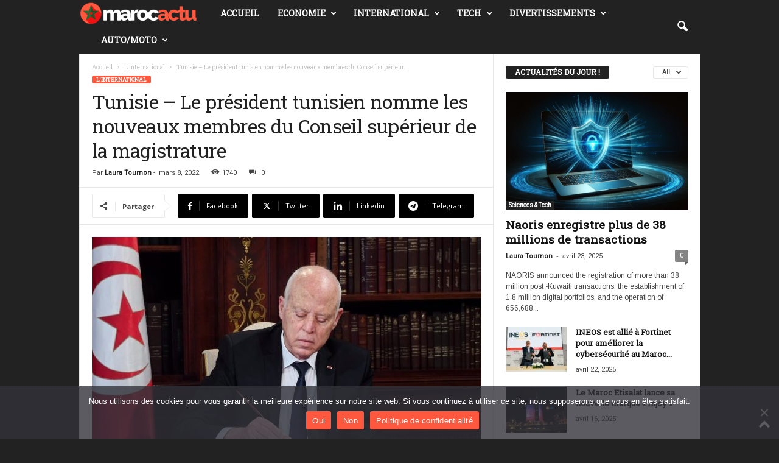

--- FILE ---
content_type: text/html; charset=UTF-8
request_url: https://maroc-actu.com/tunisie-le-president-tunisien-nomme-les-nouveaux-membres-du-conseil-superieur-de-la-magistrature/
body_size: 29505
content:
<!doctype html >
<!--[if IE 8]>    <html class="ie8" lang="fr-FR" prefix="og: https://ogp.me/ns#"> <![endif]-->
<!--[if IE 9]>    <html class="ie9" lang="fr-FR" prefix="og: https://ogp.me/ns#"> <![endif]-->
<!--[if gt IE 8]><!--> <html lang="fr-FR" prefix="og: https://ogp.me/ns#"> <!--<![endif]-->
<head>
    <title>Tunisie - Le président tunisien nomme les nouveaux membres du Conseil supérieur de la magistrature - Maroc-Actu</title>
    <meta charset="UTF-8" />
    <meta name="viewport" content="width=device-width, initial-scale=1.0">
    <link rel="pingback" href="https://maroc-actu.com/xmlrpc.php" />
    	<style>img:is([sizes="auto" i], [sizes^="auto," i]) { contain-intrinsic-size: 3000px 1500px }</style>
	<link rel="icon" type="image/png" href="https://maroc-actu.com/wp-content/uploads/2022/02/maroc-actu-favicon.png">
<!-- Optimisation des moteurs de recherche par Rank Math PRO - https://rankmath.com/ -->
<meta name="description" content="Marrakech, 7 Mar. (Maroc-Actu) -"/>
<meta name="robots" content="follow, index, max-snippet:-1, max-video-preview:-1, max-image-preview:large"/>
<link rel="canonical" href="https://maroc-actu.com/tunisie-le-president-tunisien-nomme-les-nouveaux-membres-du-conseil-superieur-de-la-magistrature/" />
<meta property="og:locale" content="fr_FR" />
<meta property="og:type" content="article" />
<meta property="og:title" content="Tunisie - Le président tunisien nomme les nouveaux membres du Conseil supérieur de la magistrature - Maroc-Actu" />
<meta property="og:description" content="Marrakech, 7 Mar. (Maroc-Actu) -" />
<meta property="og:url" content="https://maroc-actu.com/tunisie-le-president-tunisien-nomme-les-nouveaux-membres-du-conseil-superieur-de-la-magistrature/" />
<meta property="og:site_name" content="Maroc-Actu" />
<meta property="article:section" content="L&#039;International" />
<meta property="og:image" content="https://maroc-actu.com/wp-content/uploads/2022/03/Tunisie-Le-president-tunisien-nomme-les-nouveaux-membres-du.jpg" />
<meta property="og:image:secure_url" content="https://maroc-actu.com/wp-content/uploads/2022/03/Tunisie-Le-president-tunisien-nomme-les-nouveaux-membres-du.jpg" />
<meta property="og:image:width" content="1200" />
<meta property="og:image:height" content="803" />
<meta property="og:image:alt" content="Tunisie &#8211; Le président tunisien nomme les nouveaux membres du Conseil supérieur de la magistrature" />
<meta property="og:image:type" content="image/jpeg" />
<meta property="article:published_time" content="2022-03-08T06:25:10+00:00" />
<meta name="twitter:card" content="summary_large_image" />
<meta name="twitter:title" content="Tunisie - Le président tunisien nomme les nouveaux membres du Conseil supérieur de la magistrature - Maroc-Actu" />
<meta name="twitter:description" content="Marrakech, 7 Mar. (Maroc-Actu) -" />
<meta name="twitter:image" content="https://maroc-actu.com/wp-content/uploads/2022/03/Tunisie-Le-president-tunisien-nomme-les-nouveaux-membres-du.jpg" />
<meta name="twitter:label1" content="Écrit par" />
<meta name="twitter:data1" content="Laura Tournon" />
<meta name="twitter:label2" content="Temps de lecture" />
<meta name="twitter:data2" content="1 minute" />
<script type="application/ld+json" class="rank-math-schema-pro">{"@context":"https://schema.org","@graph":[{"@type":"Organization","@id":"https://maroc-actu.com/#organization","name":"Maroc-Actu","url":"https://maroc-actu.com","email":"NinjaLinker","logo":{"@type":"ImageObject","@id":"https://maroc-actu.com/#logo","url":"https://maroc-actu.com/wp-content/uploads/2022/02/maroc-actu.png","contentUrl":"https://maroc-actu.com/wp-content/uploads/2022/02/maroc-actu.png","caption":"Maroc-Actu","inLanguage":"fr-FR","width":"754","height":"146"}},{"@type":"WebSite","@id":"https://maroc-actu.com/#website","url":"https://maroc-actu.com","name":"Maroc-Actu","publisher":{"@id":"https://maroc-actu.com/#organization"},"inLanguage":"fr-FR"},{"@type":"ImageObject","@id":"https://maroc-actu.com/wp-content/uploads/2022/03/Tunisie-Le-president-tunisien-nomme-les-nouveaux-membres-du.jpg","url":"https://maroc-actu.com/wp-content/uploads/2022/03/Tunisie-Le-president-tunisien-nomme-les-nouveaux-membres-du.jpg","width":"1200","height":"803","inLanguage":"fr-FR"},{"@type":"WebPage","@id":"https://maroc-actu.com/tunisie-le-president-tunisien-nomme-les-nouveaux-membres-du-conseil-superieur-de-la-magistrature/#webpage","url":"https://maroc-actu.com/tunisie-le-president-tunisien-nomme-les-nouveaux-membres-du-conseil-superieur-de-la-magistrature/","name":"Tunisie - Le pr\u00e9sident tunisien nomme les nouveaux membres du Conseil sup\u00e9rieur de la magistrature - Maroc-Actu","datePublished":"2022-03-08T06:25:10+00:00","dateModified":"2022-03-08T06:25:10+00:00","isPartOf":{"@id":"https://maroc-actu.com/#website"},"primaryImageOfPage":{"@id":"https://maroc-actu.com/wp-content/uploads/2022/03/Tunisie-Le-president-tunisien-nomme-les-nouveaux-membres-du.jpg"},"inLanguage":"fr-FR"},{"@type":"Person","@id":"https://maroc-actu.com/author/laura/","name":"Laura Tournon","url":"https://maroc-actu.com/author/laura/","image":{"@type":"ImageObject","@id":"https://secure.gravatar.com/avatar/2edfbbbdc8b7e84f57e5282c989a1547?s=96&amp;d=mm&amp;r=g","url":"https://secure.gravatar.com/avatar/2edfbbbdc8b7e84f57e5282c989a1547?s=96&amp;d=mm&amp;r=g","caption":"Laura Tournon","inLanguage":"fr-FR"},"worksFor":{"@id":"https://maroc-actu.com/#organization"}},{"@type":"NewsArticle","headline":"Tunisie - Le pr\u00e9sident tunisien nomme les nouveaux membres du Conseil sup\u00e9rieur de la magistrature -","datePublished":"2022-03-08T06:25:10+00:00","dateModified":"2022-03-08T06:25:10+00:00","articleSection":"L'International","author":{"@id":"https://maroc-actu.com/author/laura/","name":"Laura Tournon"},"publisher":{"@id":"https://maroc-actu.com/#organization"},"description":"Marrakech, 7 Mar. (Maroc-Actu) -","copyrightYear":"2022","copyrightHolder":{"@id":"https://maroc-actu.com/#organization"},"name":"Tunisie - Le pr\u00e9sident tunisien nomme les nouveaux membres du Conseil sup\u00e9rieur de la magistrature -","@id":"https://maroc-actu.com/tunisie-le-president-tunisien-nomme-les-nouveaux-membres-du-conseil-superieur-de-la-magistrature/#richSnippet","isPartOf":{"@id":"https://maroc-actu.com/tunisie-le-president-tunisien-nomme-les-nouveaux-membres-du-conseil-superieur-de-la-magistrature/#webpage"},"image":{"@id":"https://maroc-actu.com/wp-content/uploads/2022/03/Tunisie-Le-president-tunisien-nomme-les-nouveaux-membres-du.jpg"},"inLanguage":"fr-FR","mainEntityOfPage":{"@id":"https://maroc-actu.com/tunisie-le-president-tunisien-nomme-les-nouveaux-membres-du-conseil-superieur-de-la-magistrature/#webpage"}}]}</script>
<!-- /Extension Rank Math WordPress SEO -->

<link rel='dns-prefetch' href='//www.googletagmanager.com' />
<link rel='dns-prefetch' href='//fonts.googleapis.com' />
<link rel="alternate" type="application/rss+xml" title="Maroc-Actu &raquo; Flux" href="https://maroc-actu.com/feed/" />
<script type="text/javascript">
/* <![CDATA[ */
window._wpemojiSettings = {"baseUrl":"https:\/\/s.w.org\/images\/core\/emoji\/15.0.3\/72x72\/","ext":".png","svgUrl":"https:\/\/s.w.org\/images\/core\/emoji\/15.0.3\/svg\/","svgExt":".svg","source":{"concatemoji":"https:\/\/maroc-actu.com\/wp-includes\/js\/wp-emoji-release.min.js?ver=6.7.4"}};
/*! This file is auto-generated */
!function(i,n){var o,s,e;function c(e){try{var t={supportTests:e,timestamp:(new Date).valueOf()};sessionStorage.setItem(o,JSON.stringify(t))}catch(e){}}function p(e,t,n){e.clearRect(0,0,e.canvas.width,e.canvas.height),e.fillText(t,0,0);var t=new Uint32Array(e.getImageData(0,0,e.canvas.width,e.canvas.height).data),r=(e.clearRect(0,0,e.canvas.width,e.canvas.height),e.fillText(n,0,0),new Uint32Array(e.getImageData(0,0,e.canvas.width,e.canvas.height).data));return t.every(function(e,t){return e===r[t]})}function u(e,t,n){switch(t){case"flag":return n(e,"\ud83c\udff3\ufe0f\u200d\u26a7\ufe0f","\ud83c\udff3\ufe0f\u200b\u26a7\ufe0f")?!1:!n(e,"\ud83c\uddfa\ud83c\uddf3","\ud83c\uddfa\u200b\ud83c\uddf3")&&!n(e,"\ud83c\udff4\udb40\udc67\udb40\udc62\udb40\udc65\udb40\udc6e\udb40\udc67\udb40\udc7f","\ud83c\udff4\u200b\udb40\udc67\u200b\udb40\udc62\u200b\udb40\udc65\u200b\udb40\udc6e\u200b\udb40\udc67\u200b\udb40\udc7f");case"emoji":return!n(e,"\ud83d\udc26\u200d\u2b1b","\ud83d\udc26\u200b\u2b1b")}return!1}function f(e,t,n){var r="undefined"!=typeof WorkerGlobalScope&&self instanceof WorkerGlobalScope?new OffscreenCanvas(300,150):i.createElement("canvas"),a=r.getContext("2d",{willReadFrequently:!0}),o=(a.textBaseline="top",a.font="600 32px Arial",{});return e.forEach(function(e){o[e]=t(a,e,n)}),o}function t(e){var t=i.createElement("script");t.src=e,t.defer=!0,i.head.appendChild(t)}"undefined"!=typeof Promise&&(o="wpEmojiSettingsSupports",s=["flag","emoji"],n.supports={everything:!0,everythingExceptFlag:!0},e=new Promise(function(e){i.addEventListener("DOMContentLoaded",e,{once:!0})}),new Promise(function(t){var n=function(){try{var e=JSON.parse(sessionStorage.getItem(o));if("object"==typeof e&&"number"==typeof e.timestamp&&(new Date).valueOf()<e.timestamp+604800&&"object"==typeof e.supportTests)return e.supportTests}catch(e){}return null}();if(!n){if("undefined"!=typeof Worker&&"undefined"!=typeof OffscreenCanvas&&"undefined"!=typeof URL&&URL.createObjectURL&&"undefined"!=typeof Blob)try{var e="postMessage("+f.toString()+"("+[JSON.stringify(s),u.toString(),p.toString()].join(",")+"));",r=new Blob([e],{type:"text/javascript"}),a=new Worker(URL.createObjectURL(r),{name:"wpTestEmojiSupports"});return void(a.onmessage=function(e){c(n=e.data),a.terminate(),t(n)})}catch(e){}c(n=f(s,u,p))}t(n)}).then(function(e){for(var t in e)n.supports[t]=e[t],n.supports.everything=n.supports.everything&&n.supports[t],"flag"!==t&&(n.supports.everythingExceptFlag=n.supports.everythingExceptFlag&&n.supports[t]);n.supports.everythingExceptFlag=n.supports.everythingExceptFlag&&!n.supports.flag,n.DOMReady=!1,n.readyCallback=function(){n.DOMReady=!0}}).then(function(){return e}).then(function(){var e;n.supports.everything||(n.readyCallback(),(e=n.source||{}).concatemoji?t(e.concatemoji):e.wpemoji&&e.twemoji&&(t(e.twemoji),t(e.wpemoji)))}))}((window,document),window._wpemojiSettings);
/* ]]> */
</script>
<style id='wp-emoji-styles-inline-css' type='text/css'>

	img.wp-smiley, img.emoji {
		display: inline !important;
		border: none !important;
		box-shadow: none !important;
		height: 1em !important;
		width: 1em !important;
		margin: 0 0.07em !important;
		vertical-align: -0.1em !important;
		background: none !important;
		padding: 0 !important;
	}
</style>
<link rel='stylesheet' id='wp-block-library-css' href='https://maroc-actu.com/wp-includes/css/dist/block-library/style.min.css?ver=6.7.4' type='text/css' media='all' />
<style id='classic-theme-styles-inline-css' type='text/css'>
/*! This file is auto-generated */
.wp-block-button__link{color:#fff;background-color:#32373c;border-radius:9999px;box-shadow:none;text-decoration:none;padding:calc(.667em + 2px) calc(1.333em + 2px);font-size:1.125em}.wp-block-file__button{background:#32373c;color:#fff;text-decoration:none}
</style>
<style id='global-styles-inline-css' type='text/css'>
:root{--wp--preset--aspect-ratio--square: 1;--wp--preset--aspect-ratio--4-3: 4/3;--wp--preset--aspect-ratio--3-4: 3/4;--wp--preset--aspect-ratio--3-2: 3/2;--wp--preset--aspect-ratio--2-3: 2/3;--wp--preset--aspect-ratio--16-9: 16/9;--wp--preset--aspect-ratio--9-16: 9/16;--wp--preset--color--black: #000000;--wp--preset--color--cyan-bluish-gray: #abb8c3;--wp--preset--color--white: #ffffff;--wp--preset--color--pale-pink: #f78da7;--wp--preset--color--vivid-red: #cf2e2e;--wp--preset--color--luminous-vivid-orange: #ff6900;--wp--preset--color--luminous-vivid-amber: #fcb900;--wp--preset--color--light-green-cyan: #7bdcb5;--wp--preset--color--vivid-green-cyan: #00d084;--wp--preset--color--pale-cyan-blue: #8ed1fc;--wp--preset--color--vivid-cyan-blue: #0693e3;--wp--preset--color--vivid-purple: #9b51e0;--wp--preset--gradient--vivid-cyan-blue-to-vivid-purple: linear-gradient(135deg,rgba(6,147,227,1) 0%,rgb(155,81,224) 100%);--wp--preset--gradient--light-green-cyan-to-vivid-green-cyan: linear-gradient(135deg,rgb(122,220,180) 0%,rgb(0,208,130) 100%);--wp--preset--gradient--luminous-vivid-amber-to-luminous-vivid-orange: linear-gradient(135deg,rgba(252,185,0,1) 0%,rgba(255,105,0,1) 100%);--wp--preset--gradient--luminous-vivid-orange-to-vivid-red: linear-gradient(135deg,rgba(255,105,0,1) 0%,rgb(207,46,46) 100%);--wp--preset--gradient--very-light-gray-to-cyan-bluish-gray: linear-gradient(135deg,rgb(238,238,238) 0%,rgb(169,184,195) 100%);--wp--preset--gradient--cool-to-warm-spectrum: linear-gradient(135deg,rgb(74,234,220) 0%,rgb(151,120,209) 20%,rgb(207,42,186) 40%,rgb(238,44,130) 60%,rgb(251,105,98) 80%,rgb(254,248,76) 100%);--wp--preset--gradient--blush-light-purple: linear-gradient(135deg,rgb(255,206,236) 0%,rgb(152,150,240) 100%);--wp--preset--gradient--blush-bordeaux: linear-gradient(135deg,rgb(254,205,165) 0%,rgb(254,45,45) 50%,rgb(107,0,62) 100%);--wp--preset--gradient--luminous-dusk: linear-gradient(135deg,rgb(255,203,112) 0%,rgb(199,81,192) 50%,rgb(65,88,208) 100%);--wp--preset--gradient--pale-ocean: linear-gradient(135deg,rgb(255,245,203) 0%,rgb(182,227,212) 50%,rgb(51,167,181) 100%);--wp--preset--gradient--electric-grass: linear-gradient(135deg,rgb(202,248,128) 0%,rgb(113,206,126) 100%);--wp--preset--gradient--midnight: linear-gradient(135deg,rgb(2,3,129) 0%,rgb(40,116,252) 100%);--wp--preset--font-size--small: 10px;--wp--preset--font-size--medium: 20px;--wp--preset--font-size--large: 30px;--wp--preset--font-size--x-large: 42px;--wp--preset--font-size--regular: 14px;--wp--preset--font-size--larger: 48px;--wp--preset--spacing--20: 0.44rem;--wp--preset--spacing--30: 0.67rem;--wp--preset--spacing--40: 1rem;--wp--preset--spacing--50: 1.5rem;--wp--preset--spacing--60: 2.25rem;--wp--preset--spacing--70: 3.38rem;--wp--preset--spacing--80: 5.06rem;--wp--preset--shadow--natural: 6px 6px 9px rgba(0, 0, 0, 0.2);--wp--preset--shadow--deep: 12px 12px 50px rgba(0, 0, 0, 0.4);--wp--preset--shadow--sharp: 6px 6px 0px rgba(0, 0, 0, 0.2);--wp--preset--shadow--outlined: 6px 6px 0px -3px rgba(255, 255, 255, 1), 6px 6px rgba(0, 0, 0, 1);--wp--preset--shadow--crisp: 6px 6px 0px rgba(0, 0, 0, 1);}:where(.is-layout-flex){gap: 0.5em;}:where(.is-layout-grid){gap: 0.5em;}body .is-layout-flex{display: flex;}.is-layout-flex{flex-wrap: wrap;align-items: center;}.is-layout-flex > :is(*, div){margin: 0;}body .is-layout-grid{display: grid;}.is-layout-grid > :is(*, div){margin: 0;}:where(.wp-block-columns.is-layout-flex){gap: 2em;}:where(.wp-block-columns.is-layout-grid){gap: 2em;}:where(.wp-block-post-template.is-layout-flex){gap: 1.25em;}:where(.wp-block-post-template.is-layout-grid){gap: 1.25em;}.has-black-color{color: var(--wp--preset--color--black) !important;}.has-cyan-bluish-gray-color{color: var(--wp--preset--color--cyan-bluish-gray) !important;}.has-white-color{color: var(--wp--preset--color--white) !important;}.has-pale-pink-color{color: var(--wp--preset--color--pale-pink) !important;}.has-vivid-red-color{color: var(--wp--preset--color--vivid-red) !important;}.has-luminous-vivid-orange-color{color: var(--wp--preset--color--luminous-vivid-orange) !important;}.has-luminous-vivid-amber-color{color: var(--wp--preset--color--luminous-vivid-amber) !important;}.has-light-green-cyan-color{color: var(--wp--preset--color--light-green-cyan) !important;}.has-vivid-green-cyan-color{color: var(--wp--preset--color--vivid-green-cyan) !important;}.has-pale-cyan-blue-color{color: var(--wp--preset--color--pale-cyan-blue) !important;}.has-vivid-cyan-blue-color{color: var(--wp--preset--color--vivid-cyan-blue) !important;}.has-vivid-purple-color{color: var(--wp--preset--color--vivid-purple) !important;}.has-black-background-color{background-color: var(--wp--preset--color--black) !important;}.has-cyan-bluish-gray-background-color{background-color: var(--wp--preset--color--cyan-bluish-gray) !important;}.has-white-background-color{background-color: var(--wp--preset--color--white) !important;}.has-pale-pink-background-color{background-color: var(--wp--preset--color--pale-pink) !important;}.has-vivid-red-background-color{background-color: var(--wp--preset--color--vivid-red) !important;}.has-luminous-vivid-orange-background-color{background-color: var(--wp--preset--color--luminous-vivid-orange) !important;}.has-luminous-vivid-amber-background-color{background-color: var(--wp--preset--color--luminous-vivid-amber) !important;}.has-light-green-cyan-background-color{background-color: var(--wp--preset--color--light-green-cyan) !important;}.has-vivid-green-cyan-background-color{background-color: var(--wp--preset--color--vivid-green-cyan) !important;}.has-pale-cyan-blue-background-color{background-color: var(--wp--preset--color--pale-cyan-blue) !important;}.has-vivid-cyan-blue-background-color{background-color: var(--wp--preset--color--vivid-cyan-blue) !important;}.has-vivid-purple-background-color{background-color: var(--wp--preset--color--vivid-purple) !important;}.has-black-border-color{border-color: var(--wp--preset--color--black) !important;}.has-cyan-bluish-gray-border-color{border-color: var(--wp--preset--color--cyan-bluish-gray) !important;}.has-white-border-color{border-color: var(--wp--preset--color--white) !important;}.has-pale-pink-border-color{border-color: var(--wp--preset--color--pale-pink) !important;}.has-vivid-red-border-color{border-color: var(--wp--preset--color--vivid-red) !important;}.has-luminous-vivid-orange-border-color{border-color: var(--wp--preset--color--luminous-vivid-orange) !important;}.has-luminous-vivid-amber-border-color{border-color: var(--wp--preset--color--luminous-vivid-amber) !important;}.has-light-green-cyan-border-color{border-color: var(--wp--preset--color--light-green-cyan) !important;}.has-vivid-green-cyan-border-color{border-color: var(--wp--preset--color--vivid-green-cyan) !important;}.has-pale-cyan-blue-border-color{border-color: var(--wp--preset--color--pale-cyan-blue) !important;}.has-vivid-cyan-blue-border-color{border-color: var(--wp--preset--color--vivid-cyan-blue) !important;}.has-vivid-purple-border-color{border-color: var(--wp--preset--color--vivid-purple) !important;}.has-vivid-cyan-blue-to-vivid-purple-gradient-background{background: var(--wp--preset--gradient--vivid-cyan-blue-to-vivid-purple) !important;}.has-light-green-cyan-to-vivid-green-cyan-gradient-background{background: var(--wp--preset--gradient--light-green-cyan-to-vivid-green-cyan) !important;}.has-luminous-vivid-amber-to-luminous-vivid-orange-gradient-background{background: var(--wp--preset--gradient--luminous-vivid-amber-to-luminous-vivid-orange) !important;}.has-luminous-vivid-orange-to-vivid-red-gradient-background{background: var(--wp--preset--gradient--luminous-vivid-orange-to-vivid-red) !important;}.has-very-light-gray-to-cyan-bluish-gray-gradient-background{background: var(--wp--preset--gradient--very-light-gray-to-cyan-bluish-gray) !important;}.has-cool-to-warm-spectrum-gradient-background{background: var(--wp--preset--gradient--cool-to-warm-spectrum) !important;}.has-blush-light-purple-gradient-background{background: var(--wp--preset--gradient--blush-light-purple) !important;}.has-blush-bordeaux-gradient-background{background: var(--wp--preset--gradient--blush-bordeaux) !important;}.has-luminous-dusk-gradient-background{background: var(--wp--preset--gradient--luminous-dusk) !important;}.has-pale-ocean-gradient-background{background: var(--wp--preset--gradient--pale-ocean) !important;}.has-electric-grass-gradient-background{background: var(--wp--preset--gradient--electric-grass) !important;}.has-midnight-gradient-background{background: var(--wp--preset--gradient--midnight) !important;}.has-small-font-size{font-size: var(--wp--preset--font-size--small) !important;}.has-medium-font-size{font-size: var(--wp--preset--font-size--medium) !important;}.has-large-font-size{font-size: var(--wp--preset--font-size--large) !important;}.has-x-large-font-size{font-size: var(--wp--preset--font-size--x-large) !important;}
:where(.wp-block-post-template.is-layout-flex){gap: 1.25em;}:where(.wp-block-post-template.is-layout-grid){gap: 1.25em;}
:where(.wp-block-columns.is-layout-flex){gap: 2em;}:where(.wp-block-columns.is-layout-grid){gap: 2em;}
:root :where(.wp-block-pullquote){font-size: 1.5em;line-height: 1.6;}
</style>
<link rel='stylesheet' id='dashicons-css' href='https://maroc-actu.com/wp-includes/css/dashicons.min.css?ver=6.7.4' type='text/css' media='all' />
<link rel='stylesheet' id='admin-bar-css' href='https://maroc-actu.com/wp-includes/css/admin-bar.min.css?ver=6.7.4' type='text/css' media='all' />
<style id='admin-bar-inline-css' type='text/css'>

    /* Hide CanvasJS credits for P404 charts specifically */
    #p404RedirectChart .canvasjs-chart-credit {
        display: none !important;
    }
    
    #p404RedirectChart canvas {
        border-radius: 6px;
    }

    .p404-redirect-adminbar-weekly-title {
        font-weight: bold;
        font-size: 14px;
        color: #fff;
        margin-bottom: 6px;
    }

    #wpadminbar #wp-admin-bar-p404_free_top_button .ab-icon:before {
        content: "\f103";
        color: #dc3545;
        top: 3px;
    }
    
    #wp-admin-bar-p404_free_top_button .ab-item {
        min-width: 80px !important;
        padding: 0px !important;
    }
    
    /* Ensure proper positioning and z-index for P404 dropdown */
    .p404-redirect-adminbar-dropdown-wrap { 
        min-width: 0; 
        padding: 0;
        position: static !important;
    }
    
    #wpadminbar #wp-admin-bar-p404_free_top_button_dropdown {
        position: static !important;
    }
    
    #wpadminbar #wp-admin-bar-p404_free_top_button_dropdown .ab-item {
        padding: 0 !important;
        margin: 0 !important;
    }
    
    .p404-redirect-dropdown-container {
        min-width: 340px;
        padding: 18px 18px 12px 18px;
        background: #23282d !important;
        color: #fff;
        border-radius: 12px;
        box-shadow: 0 8px 32px rgba(0,0,0,0.25);
        margin-top: 10px;
        position: relative !important;
        z-index: 999999 !important;
        display: block !important;
        border: 1px solid #444;
    }
    
    /* Ensure P404 dropdown appears on hover */
    #wpadminbar #wp-admin-bar-p404_free_top_button .p404-redirect-dropdown-container { 
        display: none !important;
    }
    
    #wpadminbar #wp-admin-bar-p404_free_top_button:hover .p404-redirect-dropdown-container { 
        display: block !important;
    }
    
    #wpadminbar #wp-admin-bar-p404_free_top_button:hover #wp-admin-bar-p404_free_top_button_dropdown .p404-redirect-dropdown-container {
        display: block !important;
    }
    
    .p404-redirect-card {
        background: #2c3338;
        border-radius: 8px;
        padding: 18px 18px 12px 18px;
        box-shadow: 0 2px 8px rgba(0,0,0,0.07);
        display: flex;
        flex-direction: column;
        align-items: flex-start;
        border: 1px solid #444;
    }
    
    .p404-redirect-btn {
        display: inline-block;
        background: #dc3545;
        color: #fff !important;
        font-weight: bold;
        padding: 5px 22px;
        border-radius: 8px;
        text-decoration: none;
        font-size: 17px;
        transition: background 0.2s, box-shadow 0.2s;
        margin-top: 8px;
        box-shadow: 0 2px 8px rgba(220,53,69,0.15);
        text-align: center;
        line-height: 1.6;
    }
    
    .p404-redirect-btn:hover {
        background: #c82333;
        color: #fff !important;
        box-shadow: 0 4px 16px rgba(220,53,69,0.25);
    }
    
    /* Prevent conflicts with other admin bar dropdowns */
    #wpadminbar .ab-top-menu > li:hover > .ab-item,
    #wpadminbar .ab-top-menu > li.hover > .ab-item {
        z-index: auto;
    }
    
    #wpadminbar #wp-admin-bar-p404_free_top_button:hover > .ab-item {
        z-index: 999998 !important;
    }
    
</style>
<link rel='stylesheet' id='cookie-notice-front-css' href='https://maroc-actu.com/wp-content/plugins/cookie-notice/css/front.min.css?ver=2.5.9' type='text/css' media='all' />
<link rel='stylesheet' id='gn-frontend-gnfollow-style-css' href='https://maroc-actu.com/wp-content/plugins/gn-publisher/assets/css/gn-frontend-gnfollow.min.css?ver=1.5.24' type='text/css' media='all' />
<link rel='stylesheet' id='wp-automatic-css' href='https://maroc-actu.com/wp-content/plugins/wp-automatic-plugin-for-wordpress/css/admin-dashboard.css?ver=1.0.0' type='text/css' media='all' />
<link rel='stylesheet' id='wp-automatic-gallery-css' href='https://maroc-actu.com/wp-content/plugins/wp-automatic-plugin-for-wordpress/css/wp-automatic.css?ver=1.0.0' type='text/css' media='all' />
<link rel='stylesheet' id='google-fonts-style-css' href='https://fonts.googleapis.com/css?family=Roboto+Slab%3A400%7CRoboto%3A400%7CArimo%3A400%7COpen+Sans%3A400%2C600%2C700%7CRoboto+Condensed%3A400%2C500%2C700&#038;display=swap&#038;ver=5.4.3.4' type='text/css' media='all' />
<link rel='stylesheet' id='td-theme-css' href='https://maroc-actu.com/wp-content/themes/Newsmag/style.css?ver=5.4.3.4' type='text/css' media='all' />
<style id='td-theme-inline-css' type='text/css'>
    
        /* custom css - generated by TagDiv Composer */
        @media (max-width: 767px) {
            .td-header-desktop-wrap {
                display: none;
            }
        }
        @media (min-width: 767px) {
            .td-header-mobile-wrap {
                display: none;
            }
        }
    
	
</style>
<link rel='stylesheet' id='td-legacy-framework-front-style-css' href='https://maroc-actu.com/wp-content/plugins/td-composer/legacy/Newsmag/assets/css/td_legacy_main.css?ver=02f7892c77f8d92ff3a6477b3d96dee8' type='text/css' media='all' />
<link rel='stylesheet' id='td-theme-demo-style-css' href='https://maroc-actu.com/wp-content/plugins/td-composer/legacy/Newsmag/includes/demos/video/demo_style.css?ver=5.4.3.4' type='text/css' media='all' />
<script type="text/javascript" id="cookie-notice-front-js-before">
/* <![CDATA[ */
var cnArgs = {"ajaxUrl":"https:\/\/maroc-actu.com\/wp-admin\/admin-ajax.php","nonce":"da4b505f3d","hideEffect":"fade","position":"bottom","onScroll":false,"onScrollOffset":100,"onClick":false,"cookieName":"cookie_notice_accepted","cookieTime":2592000,"cookieTimeRejected":2592000,"globalCookie":false,"redirection":false,"cache":true,"revokeCookies":false,"revokeCookiesOpt":"automatic"};
/* ]]> */
</script>
<script type="text/javascript" src="https://maroc-actu.com/wp-content/plugins/cookie-notice/js/front.min.js?ver=2.5.9" id="cookie-notice-front-js"></script>
<script type="text/javascript" src="https://maroc-actu.com/wp-includes/js/jquery/jquery.min.js?ver=3.7.1" id="jquery-core-js"></script>
<script type="text/javascript" src="https://maroc-actu.com/wp-includes/js/jquery/jquery-migrate.min.js?ver=3.4.1" id="jquery-migrate-js"></script>
<script type="text/javascript" src="https://maroc-actu.com/wp-content/plugins/wp-automatic-plugin-for-wordpress/js/custom-front.js?ver=1.0" id="wp-automatic-js"></script>

<!-- Extrait de code de la balise Google (gtag.js) ajouté par Site Kit -->
<!-- Extrait Google Analytics ajouté par Site Kit -->
<script type="text/javascript" src="https://www.googletagmanager.com/gtag/js?id=G-YF4G5GRHFJ" id="google_gtagjs-js" async></script>
<script type="text/javascript" id="google_gtagjs-js-after">
/* <![CDATA[ */
window.dataLayer = window.dataLayer || [];function gtag(){dataLayer.push(arguments);}
gtag("set","linker",{"domains":["maroc-actu.com"]});
gtag("js", new Date());
gtag("set", "developer_id.dZTNiMT", true);
gtag("config", "G-YF4G5GRHFJ");
/* ]]> */
</script>
<link rel="https://api.w.org/" href="https://maroc-actu.com/wp-json/" /><link rel="alternate" title="JSON" type="application/json" href="https://maroc-actu.com/wp-json/wp/v2/posts/4780" /><link rel="EditURI" type="application/rsd+xml" title="RSD" href="https://maroc-actu.com/xmlrpc.php?rsd" />
<meta name="generator" content="WordPress 6.7.4" />
<link rel='shortlink' href='https://maroc-actu.com/?p=4780' />
<link rel="alternate" title="oEmbed (JSON)" type="application/json+oembed" href="https://maroc-actu.com/wp-json/oembed/1.0/embed?url=https%3A%2F%2Fmaroc-actu.com%2Ftunisie-le-president-tunisien-nomme-les-nouveaux-membres-du-conseil-superieur-de-la-magistrature%2F" />
<link rel="alternate" title="oEmbed (XML)" type="text/xml+oembed" href="https://maroc-actu.com/wp-json/oembed/1.0/embed?url=https%3A%2F%2Fmaroc-actu.com%2Ftunisie-le-president-tunisien-nomme-les-nouveaux-membres-du-conseil-superieur-de-la-magistrature%2F&#038;format=xml" />
<meta name="generator" content="Site Kit by Google 1.166.0" /><meta name="google-site-verification" content="D689oTwqgxEEWyFl_fTfYLugn26dXOHh5XDzFLXJpQY">
<!-- JS generated by theme -->

<script type="text/javascript" id="td-generated-header-js">
    
    

	    var tdBlocksArray = []; //here we store all the items for the current page

	    // td_block class - each ajax block uses a object of this class for requests
	    function tdBlock() {
		    this.id = '';
		    this.block_type = 1; //block type id (1-234 etc)
		    this.atts = '';
		    this.td_column_number = '';
		    this.td_current_page = 1; //
		    this.post_count = 0; //from wp
		    this.found_posts = 0; //from wp
		    this.max_num_pages = 0; //from wp
		    this.td_filter_value = ''; //current live filter value
		    this.is_ajax_running = false;
		    this.td_user_action = ''; // load more or infinite loader (used by the animation)
		    this.header_color = '';
		    this.ajax_pagination_infinite_stop = ''; //show load more at page x
	    }

        // td_js_generator - mini detector
        ( function () {
            var htmlTag = document.getElementsByTagName("html")[0];

	        if ( navigator.userAgent.indexOf("MSIE 10.0") > -1 ) {
                htmlTag.className += ' ie10';
            }

            if ( !!navigator.userAgent.match(/Trident.*rv\:11\./) ) {
                htmlTag.className += ' ie11';
            }

	        if ( navigator.userAgent.indexOf("Edge") > -1 ) {
                htmlTag.className += ' ieEdge';
            }

            if ( /(iPad|iPhone|iPod)/g.test(navigator.userAgent) ) {
                htmlTag.className += ' td-md-is-ios';
            }

            var user_agent = navigator.userAgent.toLowerCase();
            if ( user_agent.indexOf("android") > -1 ) {
                htmlTag.className += ' td-md-is-android';
            }

            if ( -1 !== navigator.userAgent.indexOf('Mac OS X')  ) {
                htmlTag.className += ' td-md-is-os-x';
            }

            if ( /chrom(e|ium)/.test(navigator.userAgent.toLowerCase()) ) {
               htmlTag.className += ' td-md-is-chrome';
            }

            if ( -1 !== navigator.userAgent.indexOf('Firefox') ) {
                htmlTag.className += ' td-md-is-firefox';
            }

            if ( -1 !== navigator.userAgent.indexOf('Safari') && -1 === navigator.userAgent.indexOf('Chrome') ) {
                htmlTag.className += ' td-md-is-safari';
            }

            if( -1 !== navigator.userAgent.indexOf('IEMobile') ){
                htmlTag.className += ' td-md-is-iemobile';
            }

        })();

        var tdLocalCache = {};

        ( function () {
            "use strict";

            tdLocalCache = {
                data: {},
                remove: function (resource_id) {
                    delete tdLocalCache.data[resource_id];
                },
                exist: function (resource_id) {
                    return tdLocalCache.data.hasOwnProperty(resource_id) && tdLocalCache.data[resource_id] !== null;
                },
                get: function (resource_id) {
                    return tdLocalCache.data[resource_id];
                },
                set: function (resource_id, cachedData) {
                    tdLocalCache.remove(resource_id);
                    tdLocalCache.data[resource_id] = cachedData;
                }
            };
        })();

    
    
var td_viewport_interval_list=[{"limitBottom":767,"sidebarWidth":251},{"limitBottom":1023,"sidebarWidth":339}];
var td_animation_stack_effect="type0";
var tds_animation_stack=true;
var td_animation_stack_specific_selectors=".entry-thumb, img, .td-lazy-img";
var td_animation_stack_general_selectors=".td-animation-stack img, .td-animation-stack .entry-thumb, .post img, .td-animation-stack .td-lazy-img";
var tdc_is_installed="yes";
var tdc_domain_active=false;
var td_ajax_url="https:\/\/maroc-actu.com\/wp-admin\/admin-ajax.php?td_theme_name=Newsmag&v=5.4.3.4";
var td_get_template_directory_uri="https:\/\/maroc-actu.com\/wp-content\/plugins\/td-composer\/legacy\/common";
var tds_snap_menu="smart_snap_always";
var tds_logo_on_sticky="show";
var tds_header_style="5";
var td_please_wait="S'il vous pla\u00eet patienter ...";
var td_email_user_pass_incorrect="Utilisateur ou mot de passe incorrect!";
var td_email_user_incorrect="E-mail ou nom d'utilisateur incorrect !";
var td_email_incorrect="Email incorrect !";
var td_user_incorrect="Username incorrect!";
var td_email_user_empty="Email or username empty!";
var td_pass_empty="Pass empty!";
var td_pass_pattern_incorrect="Invalid Pass Pattern!";
var td_retype_pass_incorrect="Retyped Pass incorrect!";
var tds_more_articles_on_post_enable="";
var tds_more_articles_on_post_time_to_wait="";
var tds_more_articles_on_post_pages_distance_from_top=0;
var tds_captcha="";
var tds_theme_color_site_wide="#ff583e";
var tds_smart_sidebar="enabled";
var tdThemeName="Newsmag";
var tdThemeNameWl="Newsmag";
var td_magnific_popup_translation_tPrev="Pr\u00e9c\u00e9dente (fl\u00e8che gauche)";
var td_magnific_popup_translation_tNext="Suivante (fl\u00e8che droite)";
var td_magnific_popup_translation_tCounter="%curr% sur %total%";
var td_magnific_popup_translation_ajax_tError="Le contenu de %url% pas pu \u00eatre charg\u00e9.";
var td_magnific_popup_translation_image_tError="L'image #%curr% pas pu \u00eatre charg\u00e9e.";
var tdBlockNonce="15d9d5a790";
var tdMobileMenu="enabled";
var tdMobileSearch="enabled";
var tdDateNamesI18n={"month_names":["janvier","f\u00e9vrier","mars","avril","mai","juin","juillet","ao\u00fbt","septembre","octobre","novembre","d\u00e9cembre"],"month_names_short":["Jan","F\u00e9v","Mar","Avr","Mai","Juin","Juil","Ao\u00fbt","Sep","Oct","Nov","D\u00e9c"],"day_names":["dimanche","lundi","mardi","mercredi","jeudi","vendredi","samedi"],"day_names_short":["dim","lun","mar","mer","jeu","ven","sam"]};
var td_deploy_mode="deploy";
var td_ad_background_click_link="";
var td_ad_background_click_target="";
</script>


<!-- Header style compiled by theme -->

<style>
/* custom css - generated by TagDiv Composer */
    

body {
	background-color:#222222;
}
.td-module-exclusive .td-module-title a:before {
        content: 'EXCLUSIF';
    }
    
    .td-header-border:before,
    .td-trending-now-title,
    .td_block_mega_menu .td_mega_menu_sub_cats .cur-sub-cat,
    .td-post-category:hover,
    .td-header-style-2 .td-header-sp-logo,
    .td-next-prev-wrap a:hover i,
    .page-nav .current,
    .widget_calendar tfoot a:hover,
    .td-footer-container .widget_search .wpb_button:hover,
    .td-scroll-up-visible,
    .dropcap,
    .td-category a,
    input[type="submit"]:hover,
    .td-post-small-box a:hover,
    .td-404-sub-sub-title a:hover,
    .td-rating-bar-wrap div,
    .td_top_authors .td-active .td-author-post-count,
    .td_top_authors .td-active .td-author-comments-count,
    .td_smart_list_3 .td-sml3-top-controls i:hover,
    .td_smart_list_3 .td-sml3-bottom-controls i:hover,
    .td_wrapper_video_playlist .td_video_controls_playlist_wrapper,
    .td-read-more a:hover,
    .td-login-wrap .btn,
    .td_display_err,
    .td-header-style-6 .td-top-menu-full,
    #bbpress-forums button:hover,
    #bbpress-forums .bbp-pagination .current,
    .bbp_widget_login .button:hover,
    .header-search-wrap .td-drop-down-search .btn:hover,
    .td-post-text-content .more-link-wrap:hover a,
    #buddypress div.item-list-tabs ul li > a span,
    #buddypress div.item-list-tabs ul li > a:hover span,
    #buddypress input[type=submit]:hover,
    #buddypress a.button:hover span,
    #buddypress div.item-list-tabs ul li.selected a span,
    #buddypress div.item-list-tabs ul li.current a span,
    #buddypress input[type=submit]:focus,
    .td-grid-style-3 .td-big-grid-post .td-module-thumb a:last-child:before,
    .td-grid-style-4 .td-big-grid-post .td-module-thumb a:last-child:before,
    .td-grid-style-5 .td-big-grid-post .td-module-thumb:after,
    .td_category_template_2 .td-category-siblings .td-category a:hover,
    .td-weather-week:before,
    .td-weather-information:before,
     .td_3D_btn,
    .td_shadow_btn,
    .td_default_btn,
    .td_square_btn, 
    .td_outlined_btn:hover {
        background-color: #ff583e;
    }

    @media (max-width: 767px) {
        .td-category a.td-current-sub-category {
            background-color: #ff583e;
        }
    }

    .woocommerce .onsale,
    .woocommerce .woocommerce a.button:hover,
    .woocommerce-page .woocommerce .button:hover,
    .single-product .product .summary .cart .button:hover,
    .woocommerce .woocommerce .product a.button:hover,
    .woocommerce .product a.button:hover,
    .woocommerce .product #respond input#submit:hover,
    .woocommerce .checkout input#place_order:hover,
    .woocommerce .woocommerce.widget .button:hover,
    .woocommerce .woocommerce-message .button:hover,
    .woocommerce .woocommerce-error .button:hover,
    .woocommerce .woocommerce-info .button:hover,
    .woocommerce.widget .ui-slider .ui-slider-handle,
    .vc_btn-black:hover,
	.wpb_btn-black:hover,
	.item-list-tabs .feed:hover a,
	.td-smart-list-button:hover {
    	background-color: #ff583e;
    }

    .td-header-sp-top-menu .top-header-menu > .current-menu-item > a,
    .td-header-sp-top-menu .top-header-menu > .current-menu-ancestor > a,
    .td-header-sp-top-menu .top-header-menu > .current-category-ancestor > a,
    .td-header-sp-top-menu .top-header-menu > li > a:hover,
    .td-header-sp-top-menu .top-header-menu > .sfHover > a,
    .top-header-menu ul .current-menu-item > a,
    .top-header-menu ul .current-menu-ancestor > a,
    .top-header-menu ul .current-category-ancestor > a,
    .top-header-menu ul li > a:hover,
    .top-header-menu ul .sfHover > a,
    .sf-menu ul .td-menu-item > a:hover,
    .sf-menu ul .sfHover > a,
    .sf-menu ul .current-menu-ancestor > a,
    .sf-menu ul .current-category-ancestor > a,
    .sf-menu ul .current-menu-item > a,
    .td_module_wrap:hover .entry-title a,
    .td_mod_mega_menu:hover .entry-title a,
    .footer-email-wrap a,
    .widget a:hover,
    .td-footer-container .widget_calendar #today,
    .td-category-pulldown-filter a.td-pulldown-category-filter-link:hover,
    .td-load-more-wrap a:hover,
    .td-post-next-prev-content a:hover,
    .td-author-name a:hover,
    .td-author-url a:hover,
    .td_mod_related_posts:hover .entry-title a,
    .td-search-query,
    .header-search-wrap .td-drop-down-search .result-msg a:hover,
    .td_top_authors .td-active .td-authors-name a,
    .post blockquote p,
    .td-post-content blockquote p,
    .page blockquote p,
    .comment-list cite a:hover,
    .comment-list cite:hover,
    .comment-list .comment-reply-link:hover,
    a,
    .white-menu #td-header-menu .sf-menu > li > a:hover,
    .white-menu #td-header-menu .sf-menu > .current-menu-ancestor > a,
    .white-menu #td-header-menu .sf-menu > .current-menu-item > a,
    .td_quote_on_blocks,
    #bbpress-forums .bbp-forum-freshness a:hover,
    #bbpress-forums .bbp-topic-freshness a:hover,
    #bbpress-forums .bbp-forums-list li a:hover,
    #bbpress-forums .bbp-forum-title:hover,
    #bbpress-forums .bbp-topic-permalink:hover,
    #bbpress-forums .bbp-topic-started-by a:hover,
    #bbpress-forums .bbp-topic-started-in a:hover,
    #bbpress-forums .bbp-body .super-sticky li.bbp-topic-title .bbp-topic-permalink,
    #bbpress-forums .bbp-body .sticky li.bbp-topic-title .bbp-topic-permalink,
    #bbpress-forums #subscription-toggle a:hover,
    #bbpress-forums #favorite-toggle a:hover,
    .woocommerce-account .woocommerce-MyAccount-navigation a:hover,
    .widget_display_replies .bbp-author-name,
    .widget_display_topics .bbp-author-name,
    .archive .widget_archive .current,
    .archive .widget_archive .current a,
    .td-subcategory-header .td-category-siblings .td-subcat-dropdown a.td-current-sub-category,
    .td-subcategory-header .td-category-siblings .td-subcat-dropdown a:hover,
    .td-pulldown-filter-display-option:hover,
    .td-pulldown-filter-display-option .td-pulldown-filter-link:hover,
    .td_normal_slide .td-wrapper-pulldown-filter .td-pulldown-filter-list a:hover,
    #buddypress ul.item-list li div.item-title a:hover,
    .td_block_13 .td-pulldown-filter-list a:hover,
    .td_smart_list_8 .td-smart-list-dropdown-wrap .td-smart-list-button:hover,
    .td_smart_list_8 .td-smart-list-dropdown-wrap .td-smart-list-button:hover i,
    .td-sub-footer-container a:hover,
    .td-instagram-user a,
     .td_outlined_btn {
        color: #ff583e;
    }

    .td-mega-menu .wpb_content_element li a:hover,
    .td_login_tab_focus {
        color: #ff583e !important;
    }

    .td-next-prev-wrap a:hover i,
    .page-nav .current,
    .widget_tag_cloud a:hover,
    .post .td_quote_box,
    .page .td_quote_box,
    .td-login-panel-title,
    #bbpress-forums .bbp-pagination .current,
    .td_category_template_2 .td-category-siblings .td-category a:hover,
    .page-template-page-pagebuilder-latest .td-instagram-user,
     .td_outlined_btn {
        border-color: #ff583e;
    }

    .td_wrapper_video_playlist .td_video_currently_playing:after,
    .item-list-tabs .feed:hover {
        border-color: #ff583e !important;
    }


    
    .td-header-sp-top-menu .top-header-menu > li > a,
    .td-header-sp-top-menu .td_data_time,
    .td-subscription-active .td-header-sp-top-menu .tds_menu_login .tdw-wml-user,
    .td-header-sp-top-menu .td-weather-top-widget {
        color: #ffffff;
    }

    
    .top-header-menu > .current-menu-item > a,
    .top-header-menu > .current-menu-ancestor > a,
    .top-header-menu > .current-category-ancestor > a,
    .top-header-menu > li > a:hover,
    .top-header-menu > .sfHover > a {
        color: #ff583e !important;
    }

    
    .td-header-sp-top-widget .td-social-icon-wrap i {
        color: #ffffff;
    }

    
    .td-header-sp-top-widget .td-social-icon-wrap i:hover {
        color: #ff583e;
    }

    
    .td-menu-background:before,
    .td-search-background:before {
        background: #ff583e;
        background: -moz-linear-gradient(top, #ff583e 0%, rgba(0,0,0,0.6) 100%);
        background: -webkit-gradient(left top, left bottom, color-stop(0%, #ff583e), color-stop(100%, rgba(0,0,0,0.6)));
        background: -webkit-linear-gradient(top, #ff583e 0%, rgba(0,0,0,0.6) 100%);
        background: -o-linear-gradient(top, #ff583e 0%, @mobileu_gradient_two_mob 100%);
        background: -ms-linear-gradient(top, #ff583e 0%, rgba(0,0,0,0.6) 100%);
        background: linear-gradient(to bottom, #ff583e 0%, rgba(0,0,0,0.6) 100%);
        filter: progid:DXImageTransform.Microsoft.gradient( startColorstr='#ff583e', endColorstr='rgba(0,0,0,0.6)', GradientType=0 );
    }

    
    .td-mobile-content .current-menu-item > a,
    .td-mobile-content .current-menu-ancestor > a,
    .td-mobile-content .current-category-ancestor > a,
    #td-mobile-nav .td-menu-login-section a:hover,
    #td-mobile-nav .td-register-section a:hover,
    #td-mobile-nav .td-menu-socials-wrap a:hover i {
        color: #dd7a7a;
    }

    
    #td-mobile-nav .td-register-section .td-login-button {
        color: #ff583e;
    }


    
    .mfp-content .td-login-button:active,
    .mfp-content .td-login-button:hover {
        background-color: #8ee2db;
    }
    
    .mfp-content .td-login-button:active,
    .mfp-content .td-login-button:hover {
        color: #ffffff;
    }
    
    .white-popup-block:after {
        background: #24e2d3;
        background: -moz-linear-gradient(45deg, #24e2d3 0%, rgba(0,0,0,0.6) 100%);
        background: -webkit-gradient(left bottom, right top, color-stop(0%, #24e2d3), color-stop(100%, rgba(0,0,0,0.6)));
        background: -webkit-linear-gradient(45deg, #24e2d3 0%, rgba(0,0,0,0.6) 100%);
        background: -o-linear-gradient(45deg, #24e2d3 0%, rgba(0,0,0,0.6) 100%);
        background: -ms-linear-gradient(45deg, #24e2d3 0%, rgba(0,0,0,0.6) 100%);
        background: linear-gradient(45deg, #24e2d3 0%, rgba(0,0,0,0.6) 100%);
        filter: progid:DXImageTransform.Microsoft.gradient( startColorstr='#24e2d3', endColorstr='rgba(0,0,0,0.6)', GradientType=0 );
    }


    
    .td-sub-footer-container {
        background-color: #ff583e;
    }
    .td-sub-footer-container:after {
        background-color: transparent;
    }
    .td-sub-footer-container:before {
        background-color: transparent;
    }
    .td-footer-container.td-container {
        border-bottom-width: 0;
    }

    
    .td-subfooter-menu li a:hover {
        color: #ffffff;
    }

    
    .td-menu-background:after,
    .td-search-background:after {
        background-image: url('https://maroc-actu.com/wp-content/uploads/2022/01/12.jpg');
    }

    
    .white-popup-block:before {
        background-image: url('https://maroc-actu.com/wp-content/uploads/2022/01/3.jpg');
    }

    
    .top-header-menu li a,
    .td-header-sp-top-menu .td_data_time,
    .td-header-sp-top-menu .tds_menu_login .tdw-wml-user,
    .td-weather-top-widget .td-weather-header .td-weather-city,
    .td-weather-top-widget .td-weather-now {
        font-family:"Roboto Slab";
	
    }
    
    .top-header-menu .menu-item-has-children ul li a,
    .td-header-sp-top-menu .tds_menu_login .tdw-wml-menu-header, 
    .td-header-sp-top-menu .tds_menu_login .tdw-wml-menu-content a,
    .td-header-sp-top-menu .tds_menu_login .tdw-wml-menu-footer a {
    	font-family:"Roboto Slab";
	
    }
	
    .sf-menu > .td-menu-item > a {
        font-family:"Roboto Slab";
	
    }
    
    .sf-menu ul .td-menu-item a {
        font-family:"Roboto Slab";
	
    }
    
    .td_mod_mega_menu .item-details a {
        font-family:"Roboto Slab";
	
    }
    
    .td_block_trending_now .entry-title {
    	font-family:"Roboto Slab";
	
    }
    
    .td_module_1 .td-module-title {
    	font-family:"Roboto Slab";
	
    }
    
    .td_module_2 .td-module-title {
    	font-family:"Roboto Slab";
	
    }
    
    .td_module_3 .td-module-title {
    	font-family:"Roboto Slab";
	
    }
    
    .td_module_4 .td-module-title {
    	font-family:"Roboto Slab";
	
    }
    
    .td_module_5 .td-module-title {
    	font-family:"Roboto Slab";
	
    }
    
    .td_module_6 .td-module-title {
    	font-family:"Roboto Slab";
	
    }
    
    .td_module_7 .td-module-title {
    	font-family:"Roboto Slab";
	
    }
    
    .td_module_8 .td-module-title {
    	font-family:"Roboto Slab";
	
    }
    
    .td_module_9 .td-module-title {
    	font-family:"Roboto Slab";
	
    }
    
    .td_module_10 .td-module-title {
    	font-family:"Roboto Slab";
	
    }
    
    .td_module_11 .td-module-title {
    	font-family:"Roboto Slab";
	
    }
    
    .td_module_12 .td-module-title {
    	font-family:"Roboto Slab";
	
    }
    
    .td_module_13 .td-module-title {
    	font-family:"Roboto Slab";
	
    }
    
    .td_module_14 .td-module-title {
    	font-family:"Roboto Slab";
	
    }
    
    .td_module_mx1 .td-module-title {
    	font-family:"Roboto Slab";
	
    }
    
    .td_module_mx2 .td-module-title {
    	font-family:"Roboto Slab";
	
    }
    
    .td_module_mx3 .td-module-title {
    	font-family:"Roboto Slab";
	
    }
    
    .td_module_mx4 .td-module-title {
    	font-family:"Roboto Slab";
	
    }
    
    .td-theme-slider.iosSlider-col-3 .td-module-title a {
        font-family:"Roboto Slab";
	
    }
    
    .td-theme-slider.iosSlider-col-2 .td-module-title a {
        font-family:"Roboto Slab";
	
    }
    
    .td-theme-slider.iosSlider-col-1 .td-module-title a {
        font-family:"Roboto Slab";
	
    }
    
    .page .td-post-template-6 .td-post-header h1 {
        font-family:"Roboto Slab";
	
    }

    
    .block-title > span,
    .block-title > a,
    .widgettitle,
    .td-trending-now-title,
    .wpb_tabs li a,
    .vc_tta-container .vc_tta-color-grey.vc_tta-tabs-position-top.vc_tta-style-classic .vc_tta-tabs-container .vc_tta-tab > a,
    .td-related-title .td-related-left,
    .td-related-title .td-related-right,
    .category .entry-title span,
    .td-author-counters span,
    .woocommerce-tabs h2,
    .woocommerce .product .products h2:not(.woocommerce-loop-product__title) {
        font-family:"Roboto Slab";
	font-size:12px;
	line-height:17px;
	
    }
    
    .td-module-meta-info .td-post-author-name a,
    .td_module_wrap .td-post-author-name a {
        font-family:Roboto;
	font-style:normal;
	
    }
    
    .td-module-meta-info .td-post-date .entry-date,
    .td_module_wrap .td-post-date .entry-date {
        font-family:Roboto;
	font-style:normal;
	
    }
    
    .td-module-meta-info .td-module-comments a,
    .td_module_wrap .td-module-comments a {
        font-family:Roboto;
	font-style:normal;
	
    }
    
    .td-big-grid-meta .td-post-category,
    .td_module_wrap .td-post-category,
    .td-module-image .td-post-category {
        font-family:Roboto;
	
    }
    
    .td-pulldown-filter-display-option,
    a.td-pulldown-filter-link,
    .td-category-pulldown-filter a.td-pulldown-category-filter-link {
        font-family:Roboto;
	
    }
    
    .td-excerpt,
    .td-module-excerpt {
        font-family:Arimo;
	
    }
    
    .td-big-grid-post .entry-title {
        font-family:"Roboto Slab";
	
    }
    
    .td-post-template-default header .entry-title {
        font-family:"Roboto Slab";
	
    }
    
    .td-post-template-1 header .entry-title {
        font-family:"Roboto Slab";
	
    }
    
    .td-post-template-2 header .entry-title {
        font-family:"Roboto Slab";
	
    }
    
    .td-post-template-3 header .entry-title {
        font-family:"Roboto Slab";
	
    }
    
    .td-post-template-4 header .entry-title {
        font-family:"Roboto Slab";
	
    }
    
    .td-post-template-5 header .entry-title {
        font-family:"Roboto Slab";
	
    }
    
    .td-post-template-6 header .entry-title {
        font-family:"Roboto Slab";
	
    }
    
    .td-post-template-7 header .entry-title {
        font-family:"Roboto Slab";
	
    }
    
    .td-post-template-8 header .entry-title {
        font-family:"Roboto Slab";
	
    }




    
    .td-post-content p,
    .td-post-content {
        font-family:Arimo;
	font-size:15px;
	line-height:26px;
	
    }
    
    .post blockquote p,
    .page blockquote p,
    .td-post-text-content blockquote p {
        font-family:"Roboto Slab";
	text-transform:none;
	
    }
    
    .post .td_quote_box p,
    .page .td_quote_box p {
        font-family:"Roboto Slab";
	
    }
    
    .post .td_pull_quote p,
    .page .td_pull_quote p {
        font-family:"Roboto Slab";
	
    }
    
    .td-post-content h1 {
        font-family:"Roboto Slab";
	
    }
    
    .td-post-content h2 {
        font-family:"Roboto Slab";
	
    }
    
    .td-post-content h3 {
        font-family:"Roboto Slab";
	
    }
    
    .td-post-content h4 {
        font-family:"Roboto Slab";
	
    }
    
    .td-post-content h5 {
        font-family:"Roboto Slab";
	
    }
    
    .td-post-content h6 {
        font-family:"Roboto Slab";
	
    }





    
    .post .td-category a {
        font-family:"Roboto Slab";
	
    }
    
    .post header .td-post-author-name,
    .post header .td-post-author-name a {
        font-family:Roboto;
	
    }
    
    .post header .td-post-date .entry-date {
        font-family:Roboto;
	
    }
    
    .post header .td-post-views span,
    .post header .td-post-comments {
        font-family:Roboto;
	
    }
    
    .post .td-post-next-prev-content a {
        font-family:"Roboto Slab";
	
    }
    
    .td_block_related_posts .entry-title {
        font-family:"Roboto Slab";
	
    }
    
    .td-page-header h1,
    .woocommerce-page .page-title {
    	font-family:"Roboto Slab";
	
    }
    
    .td-page-content p,
    .td-page-content li,
    .td-page-content .td_block_text_with_title,
    .woocommerce-page .page-description > p,
    .wpb_text_column p {
    	font-family:Arimo;
	font-size:15px;
	line-height:26px;
	
    }
    
    .td-page-content h1,
    .wpb_text_column h1 {
    	font-family:"Roboto Slab";
	
    }
    
    .td-page-content h2,
    .wpb_text_column h2 {
    	font-family:"Roboto Slab";
	
    }
    
    .td-page-content h3,
    .wpb_text_column h3 {
    	font-family:"Roboto Slab";
	
    }
    
    .td-page-content h4,
    .wpb_text_column h4 {
    	font-family:"Roboto Slab";
	
    }
    
    .td-page-content h5,
    .wpb_text_column h5 {
    	font-family:"Roboto Slab";
	
    }
    
    .td-page-content h6,
    .wpb_text_column h6 {
    	font-family:"Roboto Slab";
	
    }



    
    .category .td-category a {
    	font-family:"Roboto Slab";
	
    }
    
    .td-trending-now-title {
    	font-family:"Roboto Slab";
	
    }
    
    .page-nav a,
    .page-nav span,
    .page-nav i {
    	font-family:"Roboto Slab";
	
    }


    
    .td-page-content .dropcap,
    .td-post-content .dropcap,
    .comment-content .dropcap {
    	font-family:"Roboto Slab";
	
    }
    
    .entry-crumbs a,
    .entry-crumbs span,
    #bbpress-forums .bbp-breadcrumb a,
    #bbpress-forums .bbp-breadcrumb .bbp-breadcrumb-current {
    	font-family:"Roboto Slab";
	
    }

    
    .widget_archive a,
    .widget_calendar,
    .widget_categories a,
    .widget_nav_menu a,
    .widget_meta a,
    .widget_pages a,
    .widget_recent_comments a,
    .widget_recent_entries a,
    .widget_text .textwidget,
    .widget_tag_cloud a,
    .widget_search input,
    .woocommerce .product-categories a,
    .widget_display_forums a,
    .widget_display_replies a,
    .widget_display_topics a,
    .widget_display_views a,
    .widget_display_stats
     {
    	font-family:"Roboto Slab";
	
    }

    
    body .td-block-color-style-2 .td-module-comments a {
        color: #f8c900;
    }
     
    body .td-block-color-style-2 .td-icon-font,
    body .td-block-color-style-2 .td_ajax_load_more {
    	border-color: #d6d6d6 !important;
        color: #d6d6d6 !important;
    }
</style>




<script type="application/ld+json">
    {
        "@context": "https://schema.org",
        "@type": "BreadcrumbList",
        "itemListElement": [
            {
                "@type": "ListItem",
                "position": 1,
                "item": {
                    "@type": "WebSite",
                    "@id": "https://maroc-actu.com/",
                    "name": "Accueil"
                }
            },
            {
                "@type": "ListItem",
                "position": 2,
                    "item": {
                    "@type": "WebPage",
                    "@id": "https://maroc-actu.com/category/international/",
                    "name": "L'International"
                }
            }
            ,{
                "@type": "ListItem",
                "position": 3,
                    "item": {
                    "@type": "WebPage",
                    "@id": "https://maroc-actu.com/tunisie-le-president-tunisien-nomme-les-nouveaux-membres-du-conseil-superieur-de-la-magistrature/",
                    "name": "Tunisie &#8211; Le président tunisien nomme les nouveaux membres du Conseil supérieur..."                                
                }
            }    
        ]
    }
</script>
<link rel="icon" href="https://maroc-actu.com/wp-content/uploads/2022/02/cropped-maroc-actu-favicon-32x32.png" sizes="32x32" />
<link rel="icon" href="https://maroc-actu.com/wp-content/uploads/2022/02/cropped-maroc-actu-favicon-192x192.png" sizes="192x192" />
<link rel="apple-touch-icon" href="https://maroc-actu.com/wp-content/uploads/2022/02/cropped-maroc-actu-favicon-180x180.png" />
<meta name="msapplication-TileImage" content="https://maroc-actu.com/wp-content/uploads/2022/02/cropped-maroc-actu-favicon-270x270.png" />
	<style id="tdw-css-placeholder">/* custom css - generated by TagDiv Composer */
</style></head>

<body class="post-template-default single single-post postid-4780 single-format-standard cookies-not-set tunisie-le-president-tunisien-nomme-les-nouveaux-membres-du-conseil-superieur-de-la-magistrature global-block-template-1 td-newsmag-video td-animation-stack-type0 td-boxed-layout" itemscope="itemscope" itemtype="https://schema.org/WebPage">

        <div class="td-scroll-up  td-hide-scroll-up-on-mob"  style="display:none;"><i class="td-icon-menu-up"></i></div>

    
    <div class="td-menu-background"></div>
<div id="td-mobile-nav">
    <div class="td-mobile-container">
        <!-- mobile menu top section -->
        <div class="td-menu-socials-wrap">
            <!-- socials -->
            <div class="td-menu-socials">
                            </div>
            <!-- close button -->
            <div class="td-mobile-close">
                <span><i class="td-icon-close-mobile"></i></span>
            </div>
        </div>

        <!-- login section -->
        
        <!-- menu section -->
        <div class="td-mobile-content">
            <div class="menu-header-menu-container"><ul id="menu-header-menu" class="td-mobile-main-menu"><li id="menu-item-463" class="menu-item menu-item-type-custom menu-item-object-custom menu-item-home menu-item-first menu-item-463"><a href="https://maroc-actu.com/">Accueil</a></li>
<li id="menu-item-6667" class="menu-item menu-item-type-taxonomy menu-item-object-category menu-item-6667"><a href="https://maroc-actu.com/category/economie/">Economie</a></li>
<li id="menu-item-458" class="menu-item menu-item-type-taxonomy menu-item-object-category current-post-ancestor current-menu-parent current-post-parent menu-item-458"><a href="https://maroc-actu.com/category/international/">International</a></li>
<li id="menu-item-462" class="menu-item menu-item-type-taxonomy menu-item-object-category menu-item-462"><a href="https://maroc-actu.com/category/high-tech/">Tech</a></li>
<li id="menu-item-2881" class="menu-item menu-item-type-taxonomy menu-item-object-category menu-item-2881"><a href="https://maroc-actu.com/category/divertissements/">Divertissements</a></li>
<li id="menu-item-2882" class="menu-item menu-item-type-taxonomy menu-item-object-category menu-item-2882"><a href="https://maroc-actu.com/category/auto-moto/">Auto/Moto</a></li>
</ul></div>        </div>
    </div>

    <!-- register/login section -->
    </div>    <div class="td-search-background"></div>
<div class="td-search-wrap-mob">
	<div class="td-drop-down-search">
		<form method="get" class="td-search-form" action="https://maroc-actu.com/">
			<!-- close button -->
			<div class="td-search-close">
				<span><i class="td-icon-close-mobile"></i></span>
			</div>
			<div role="search" class="td-search-input">
				<span>Recherche</span>
				<input id="td-header-search-mob" type="text" value="" name="s" autocomplete="off" />
			</div>
		</form>
		<div id="td-aj-search-mob"></div>
	</div>
</div>

    <div id="td-outer-wrap">
    
        <div class="td-outer-container">
        
            <!--
Header style 5
-->
<div class="td-header-wrap td-header-style-5">
    <div class="td-top-menu-full">
        <div class="td-header-row td-header-top-menu td-make-full">
                    </div>
    </div>

    <div class="td-header-menu-wrap">
        <div class="td-header-row td-header-main-menu">
            <div class="td-make-full">
                <div id="td-header-menu" role="navigation">
        <div id="td-top-mobile-toggle"><span><i class="td-icon-font td-icon-mobile"></i></span></div>
        <div class="td-main-menu-logo td-logo-in-menu">
        		<a class="td-mobile-logo td-sticky-mobile" href="https://maroc-actu.com/">
			<img class="td-retina-data" data-retina="https://maroc-actu.com/wp-content/uploads/2022/02/maroc-actu-300x58.png" src="https://maroc-actu.com/wp-content/uploads/2022/02/maroc-actu-300x58.png" alt="Maroc-Actu" title="Maroc-Actu"  width="" height=""/>
		</a>
			<a class="td-header-logo td-sticky-mobile" href="https://maroc-actu.com/">
			<img class="td-retina-data" data-retina="https://maroc-actu.com/wp-content/uploads/2022/02/maroc-actu-300x58.png" src="https://maroc-actu.com/wp-content/uploads/2022/02/maroc-actu-300x58.png" alt="Maroc-Actu" title="Maroc-Actu"  width="" height=""/>
			<span class="td-visual-hidden">Maroc-Actu</span>
		</a>
	    </div>
    <div class="menu-header-menu-container"><ul id="menu-header-menu-1" class="sf-menu"><li class="menu-item menu-item-type-custom menu-item-object-custom menu-item-home menu-item-first td-menu-item td-normal-menu menu-item-463"><a href="https://maroc-actu.com/">Accueil</a></li>
<li class="menu-item menu-item-type-taxonomy menu-item-object-category td-menu-item td-mega-menu menu-item-6667"><a href="https://maroc-actu.com/category/economie/">Economie</a>
<ul class="sub-menu">
	<li id="menu-item-0" class="menu-item-0"><div class="td-container-border"><div class="td-mega-grid"><script>var block_tdi_1 = new tdBlock();
block_tdi_1.id = "tdi_1";
block_tdi_1.atts = '{"limit":"5","td_column_number":3,"ajax_pagination":"next_prev","category_id":"44","show_child_cat":5,"td_ajax_filter_type":"td_category_ids_filter","td_ajax_preloading":"","block_type":"td_block_mega_menu","block_template_id":"","header_color":"","ajax_pagination_infinite_stop":"","offset":"","td_filter_default_txt":"","td_ajax_filter_ids":"","el_class":"","color_preset":"","ajax_pagination_next_prev_swipe":"","border_top":"","css":"","tdc_css":"","class":"tdi_1","tdc_css_class":"tdi_1","tdc_css_class_style":"tdi_1_rand_style"}';
block_tdi_1.td_column_number = "3";
block_tdi_1.block_type = "td_block_mega_menu";
block_tdi_1.post_count = "5";
block_tdi_1.found_posts = "1442";
block_tdi_1.header_color = "";
block_tdi_1.ajax_pagination_infinite_stop = "";
block_tdi_1.max_num_pages = "289";
tdBlocksArray.push(block_tdi_1);
</script><div class="td_block_wrap td_block_mega_menu tdi_1 td-no-subcats td_with_ajax_pagination td-pb-border-top td_block_template_1"  data-td-block-uid="tdi_1" ><div id=tdi_1 class="td_block_inner"><div class="td-mega-row"><div class="td-mega-span">
        <div class="td_module_mega_menu td-animation-stack td_mod_mega_menu td-cpt-post">
            <div class="td-module-image">
                <div class="td-module-thumb"><a href="https://maroc-actu.com/banques-daffaires-independantes-un-nouvel-elan-pour-la-finance-au-maroc/"  rel="bookmark" class="td-image-wrap " title="Banques d’affaires indépendantes : un nouvel élan pour la finance au Maroc" ><img class="entry-thumb" src="" alt="" title="Banques d’affaires indépendantes : un nouvel élan pour la finance au Maroc" data-type="image_tag" data-img-url="https://maroc-actu.com/wp-content/uploads/2026/01/SDVSTJMZGNGAVAQNVKAS4FIN4E-180x135.jpg"  width="180" height="135" /></a></div>                                <a href="https://maroc-actu.com/category/economie/" class="td-post-category" >Economie</a>            </div>

            <div class="item-details">
                <div class="entry-title td-module-title"><a href="https://maroc-actu.com/banques-daffaires-independantes-un-nouvel-elan-pour-la-finance-au-maroc/"  rel="bookmark" title="Banques d’affaires indépendantes : un nouvel élan pour la finance au Maroc">Banques d’affaires indépendantes : un nouvel élan pour la finance au Maroc</a></div>            </div>
        </div>
        </div><div class="td-mega-span">
        <div class="td_module_mega_menu td-animation-stack td_mod_mega_menu td-cpt-post">
            <div class="td-module-image">
                <div class="td-module-thumb"><a href="https://maroc-actu.com/cdg-madaef-inspecte-minutieusement-son-parc-hotelier/"  rel="bookmark" class="td-image-wrap " title="CDG : Madaëf inspecte minutieusement son parc hôtelier" ><img class="entry-thumb" src="" alt="" title="CDG : Madaëf inspecte minutieusement son parc hôtelier" data-type="image_tag" data-img-url="https://maroc-actu.com/wp-content/uploads/2026/01/3CJT5I6ORNEADAXBJDDRINWQH4-180x135.jpg"  width="180" height="135" /></a></div>                                <a href="https://maroc-actu.com/category/economie/" class="td-post-category" >Economie</a>            </div>

            <div class="item-details">
                <div class="entry-title td-module-title"><a href="https://maroc-actu.com/cdg-madaef-inspecte-minutieusement-son-parc-hotelier/"  rel="bookmark" title="CDG : Madaëf inspecte minutieusement son parc hôtelier">CDG : Madaëf inspecte minutieusement son parc hôtelier</a></div>            </div>
        </div>
        </div><div class="td-mega-span">
        <div class="td_module_mega_menu td-animation-stack td_mod_mega_menu td-cpt-post">
            <div class="td-module-image">
                <div class="td-module-thumb"><a href="https://maroc-actu.com/les-leaders-marocains-du-secteur-du-btp-setendent-en-afrique-et-au-moyen-orient/"  rel="bookmark" class="td-image-wrap " title="Les leaders marocains du secteur du BTP s&rsquo;étendent en Afrique et au Moyen-Orient" ><img class="entry-thumb" src="" alt="" title="Les leaders marocains du secteur du BTP s&rsquo;étendent en Afrique et au Moyen-Orient" data-type="image_tag" data-img-url="https://maroc-actu.com/wp-content/uploads/2026/01/34EWUQBKCVAXFATUWWZO7IUFR4-180x135.jpg"  width="180" height="135" /></a></div>                                <a href="https://maroc-actu.com/category/economie/" class="td-post-category" >Economie</a>            </div>

            <div class="item-details">
                <div class="entry-title td-module-title"><a href="https://maroc-actu.com/les-leaders-marocains-du-secteur-du-btp-setendent-en-afrique-et-au-moyen-orient/"  rel="bookmark" title="Les leaders marocains du secteur du BTP s&rsquo;étendent en Afrique et au Moyen-Orient">Les leaders marocains du secteur du BTP s&rsquo;étendent en Afrique et au Moyen-Orient</a></div>            </div>
        </div>
        </div><div class="td-mega-span">
        <div class="td_module_mega_menu td-animation-stack td_mod_mega_menu td-cpt-post">
            <div class="td-module-image">
                <div class="td-module-thumb"><a href="https://maroc-actu.com/attijariwafa-bank-sacree-top-employer-pour-la-quatrieme-annee-consecutive/"  rel="bookmark" class="td-image-wrap " title="Attijariwafa Bank sacrée Top Employer pour la quatrième année consécutive" ><img class="entry-thumb" src="" alt="" title="Attijariwafa Bank sacrée Top Employer pour la quatrième année consécutive" data-type="image_tag" data-img-url="https://maroc-actu.com/wp-content/uploads/2026/01/GNK5LIQTG5G3BOT7NJQBIO7K54.webp-180x135.jpeg"  width="180" height="135" /></a></div>                                <a href="https://maroc-actu.com/category/economie/" class="td-post-category" >Economie</a>            </div>

            <div class="item-details">
                <div class="entry-title td-module-title"><a href="https://maroc-actu.com/attijariwafa-bank-sacree-top-employer-pour-la-quatrieme-annee-consecutive/"  rel="bookmark" title="Attijariwafa Bank sacrée Top Employer pour la quatrième année consécutive">Attijariwafa Bank sacrée Top Employer pour la quatrième année consécutive</a></div>            </div>
        </div>
        </div><div class="td-mega-span">
        <div class="td_module_mega_menu td-animation-stack td_mod_mega_menu td-cpt-post">
            <div class="td-module-image">
                <div class="td-module-thumb"><a href="https://maroc-actu.com/le-maroc-defie-la-morosite-mondiale-et-renoue-avec-lattractivite-grace-a-lide/"  rel="bookmark" class="td-image-wrap " title="Le Maroc défie la morosité mondiale et renoue avec l&rsquo;attractivité grâce à l&rsquo;IDE" ><img class="entry-thumb" src="" alt="" title="Le Maroc défie la morosité mondiale et renoue avec l&rsquo;attractivité grâce à l&rsquo;IDE" data-type="image_tag" data-img-url="https://maroc-actu.com/wp-content/uploads/2025/06/QCP5K7IBHRDCNHTLNKDGOSXCHM-180x135.jpg"  width="180" height="135" /></a></div>                                <a href="https://maroc-actu.com/category/economie/" class="td-post-category" >Economie</a>            </div>

            <div class="item-details">
                <div class="entry-title td-module-title"><a href="https://maroc-actu.com/le-maroc-defie-la-morosite-mondiale-et-renoue-avec-lattractivite-grace-a-lide/"  rel="bookmark" title="Le Maroc défie la morosité mondiale et renoue avec l&rsquo;attractivité grâce à l&rsquo;IDE">Le Maroc défie la morosité mondiale et renoue avec l&rsquo;attractivité grâce à l&rsquo;IDE</a></div>            </div>
        </div>
        </div></div></div><div class="td-next-prev-wrap"><a href="#" class="td-ajax-prev-page ajax-page-disabled" aria-label="prev-page" id="prev-page-tdi_1" data-td_block_id="tdi_1"><i class="td-next-prev-icon td-icon-font td-icon-menu-left"></i></a><a href="#"  class="td-ajax-next-page" aria-label="next-page" id="next-page-tdi_1" data-td_block_id="tdi_1"><i class="td-next-prev-icon td-icon-font td-icon-menu-right"></i></a></div><div class="clearfix"></div></div> <!-- ./block1 --></div></div></li>
</ul>
</li>
<li class="menu-item menu-item-type-taxonomy menu-item-object-category current-post-ancestor current-menu-parent current-post-parent td-menu-item td-mega-menu menu-item-458"><a href="https://maroc-actu.com/category/international/">International</a>
<ul class="sub-menu">
	<li class="menu-item-0"><div class="td-container-border"><div class="td-mega-grid"><script>var block_tdi_2 = new tdBlock();
block_tdi_2.id = "tdi_2";
block_tdi_2.atts = '{"limit":"5","td_column_number":3,"ajax_pagination":"next_prev","category_id":"35","show_child_cat":5,"td_ajax_filter_type":"td_category_ids_filter","td_ajax_preloading":"","block_type":"td_block_mega_menu","block_template_id":"","header_color":"","ajax_pagination_infinite_stop":"","offset":"","td_filter_default_txt":"","td_ajax_filter_ids":"","el_class":"","color_preset":"","ajax_pagination_next_prev_swipe":"","border_top":"","css":"","tdc_css":"","class":"tdi_2","tdc_css_class":"tdi_2","tdc_css_class_style":"tdi_2_rand_style"}';
block_tdi_2.td_column_number = "3";
block_tdi_2.block_type = "td_block_mega_menu";
block_tdi_2.post_count = "5";
block_tdi_2.found_posts = "643";
block_tdi_2.header_color = "";
block_tdi_2.ajax_pagination_infinite_stop = "";
block_tdi_2.max_num_pages = "129";
tdBlocksArray.push(block_tdi_2);
</script><div class="td_block_wrap td_block_mega_menu tdi_2 td-no-subcats td_with_ajax_pagination td-pb-border-top td_block_template_1"  data-td-block-uid="tdi_2" ><div id=tdi_2 class="td_block_inner"><div class="td-mega-row"><div class="td-mega-span">
        <div class="td_module_mega_menu td-animation-stack td_mod_mega_menu td-cpt-post">
            <div class="td-module-image">
                <div class="td-module-thumb"><a href="https://maroc-actu.com/air-france-inaugure-une-agence-entierement-repensee-au-coeur-de-casablanca/"  rel="bookmark" class="td-image-wrap " title="Air France inaugure une agence entièrement repensée au cœur de Casablanca" ><img class="entry-thumb" src="" alt="" title="Air France inaugure une agence entièrement repensée au cœur de Casablanca" data-type="image_tag" data-img-url="https://maroc-actu.com/wp-content/uploads/2024/09/Air-France-devoile-une-agence-entierement-repensee-a-Casablanca-180x135.jpg"  width="180" height="135" /></a></div>                                <a href="https://maroc-actu.com/category/international/" class="td-post-category" >L&rsquo;International</a>            </div>

            <div class="item-details">
                <div class="entry-title td-module-title"><a href="https://maroc-actu.com/air-france-inaugure-une-agence-entierement-repensee-au-coeur-de-casablanca/"  rel="bookmark" title="Air France inaugure une agence entièrement repensée au cœur de Casablanca">Air France inaugure une agence entièrement repensée au cœur de Casablanca</a></div>            </div>
        </div>
        </div><div class="td-mega-span">
        <div class="td_module_mega_menu td-animation-stack td_mod_mega_menu td-cpt-post">
            <div class="td-module-image">
                <div class="td-module-thumb"><a href="https://maroc-actu.com/inondations-en-guinee-analyse-des-responsabilites-et-irresponsabilites-liees-aux-degats/"  rel="bookmark" class="td-image-wrap " title="Inondations en Guinée : Analyse des Responsabilités et Irresponsabilités Liées aux Dégâts" ><img class="entry-thumb" src="" alt="" title="Inondations en Guinée : Analyse des Responsabilités et Irresponsabilités Liées aux Dégâts" data-type="image_tag" data-img-url="https://maroc-actu.com/wp-content/uploads/2024/08/2CP3XLOHARF2HGC3OORBLZY35U-180x135.jpg"  width="180" height="135" /></a></div>                                <a href="https://maroc-actu.com/category/international/" class="td-post-category" >L&rsquo;International</a>            </div>

            <div class="item-details">
                <div class="entry-title td-module-title"><a href="https://maroc-actu.com/inondations-en-guinee-analyse-des-responsabilites-et-irresponsabilites-liees-aux-degats/"  rel="bookmark" title="Inondations en Guinée : Analyse des Responsabilités et Irresponsabilités Liées aux Dégâts">Inondations en Guinée : Analyse des Responsabilités et Irresponsabilités Liées aux Dégâts</a></div>            </div>
        </div>
        </div><div class="td-mega-span">
        <div class="td_module_mega_menu td-animation-stack td_mod_mega_menu td-cpt-post">
            <div class="td-module-image">
                <div class="td-module-thumb"><a href="https://maroc-actu.com/top-10-des-pays-africains-producteurs-de-dechets-electroniques-analyse-complete/"  rel="bookmark" class="td-image-wrap " title="Top 10 des Pays Africains Producteurs de Déchets Électroniques : Analyse Complète" ><img class="entry-thumb" src="" alt="" title="Top 10 des Pays Africains Producteurs de Déchets Électroniques : Analyse Complète" data-type="image_tag" data-img-url="https://maroc-actu.com/wp-content/uploads/2024/08/MM422ZWJM5HFTDZUU3RV5HEP7Q-180x135.png"  width="180" height="135" /></a></div>                                <a href="https://maroc-actu.com/category/international/" class="td-post-category" >L&rsquo;International</a>            </div>

            <div class="item-details">
                <div class="entry-title td-module-title"><a href="https://maroc-actu.com/top-10-des-pays-africains-producteurs-de-dechets-electroniques-analyse-complete/"  rel="bookmark" title="Top 10 des Pays Africains Producteurs de Déchets Électroniques : Analyse Complète">Top 10 des Pays Africains Producteurs de Déchets Électroniques : Analyse Complète</a></div>            </div>
        </div>
        </div><div class="td-mega-span">
        <div class="td_module_mega_menu td-animation-stack td_mod_mega_menu td-cpt-post">
            <div class="td-module-image">
                <div class="td-module-thumb"><a href="https://maroc-actu.com/le-hamas-annonce-lassassinat-dismail-haniyeh-lors-dun-raid-israelien-a-teheran/"  rel="bookmark" class="td-image-wrap " title="Le Hamas annonce l&rsquo;assassinat d&rsquo;Ismail Haniyeh lors d&rsquo;un raid israélien à Téhéran" ><img class="entry-thumb" src="" alt="" title="Le Hamas annonce l&rsquo;assassinat d&rsquo;Ismail Haniyeh lors d&rsquo;un raid israélien à Téhéran" data-type="image_tag" data-img-url="https://maroc-actu.com/wp-content/uploads/2024/08/Le-Hamas-annonce-lassassinat-dIsmail-Haniyeh-lors-dun-raid-israelien-180x135.png"  width="180" height="135" /></a></div>                                <a href="https://maroc-actu.com/category/international/" class="td-post-category" >L&rsquo;International</a>            </div>

            <div class="item-details">
                <div class="entry-title td-module-title"><a href="https://maroc-actu.com/le-hamas-annonce-lassassinat-dismail-haniyeh-lors-dun-raid-israelien-a-teheran/"  rel="bookmark" title="Le Hamas annonce l&rsquo;assassinat d&rsquo;Ismail Haniyeh lors d&rsquo;un raid israélien à Téhéran">Le Hamas annonce l&rsquo;assassinat d&rsquo;Ismail Haniyeh lors d&rsquo;un raid israélien à Téhéran</a></div>            </div>
        </div>
        </div><div class="td-mega-span">
        <div class="td_module_mega_menu td-animation-stack td_mod_mega_menu td-cpt-post">
            <div class="td-module-image">
                <div class="td-module-thumb"><a href="https://maroc-actu.com/introductionles-etats-unis-un-pays-aux-elections-hautement-competitives-sont-sur-le-point-de-vivre-un-autre-moment-decisif-les-democrates-sont-en-pleine-course-pour-gagner-la-confiance-des-elec/"  rel="bookmark" class="td-image-wrap " title="

Introduction

Les États-Unis, un pays aux élections hautement compétitives, sont sur le point de vivre un autre moment décisif. Les démocrates sont en pleine course pour gagner la confiance des électeurs latinos indécis, un groupe qui pourrait potentiellement déterminer le résultat de la prochaine élection.

Le poids des Latinos dans les élections américaines

Il est important de comprendre le poids politique des Latinos aux États-Unis. Ce groupe démographique est en constante croissance et pourrait jouer un rôle clé dans le déterminisme du résultat électoral. Leur influence ne peut plus être négligée, particulièrement dans les États où les votes sont souvent serrés.

La stratégie des démocrates pour conquérir les Latinos indécis

Les démocrates ont une tâche importante à accomplir: capter l&rsquo;attention et gagner la confiance de cette population aux opinions diverses. Pour ce faire, ils doivent comprendre leurs préoccupations et leurs attentes, et proposer des politiques qui répondent à leurs besoins. Ce n&rsquo;est qu&rsquo;ainsi qu&rsquo;ils pourront convaincre les Latinos indécis de se ranger de leur côté.

Conclusion

La conquête du vote latino indécis est un enjeu majeur pour les démocrates aux États-Unis. Leur succès dépendra de leur capacité à comprendre et à répondre aux besoins de ce groupe d&rsquo;électeurs. Un défi de taille, mais qui pourrait s&rsquo;avérer décisif pour la victoire." ><img class="entry-thumb" src="" alt="" title="

Introduction

Les États-Unis, un pays aux élections hautement compétitives, sont sur le point de vivre un autre moment décisif. Les démocrates sont en pleine course pour gagner la confiance des électeurs latinos indécis, un groupe qui pourrait potentiellement déterminer le résultat de la prochaine élection.

Le poids des Latinos dans les élections américaines

Il est important de comprendre le poids politique des Latinos aux États-Unis. Ce groupe démographique est en constante croissance et pourrait jouer un rôle clé dans le déterminisme du résultat électoral. Leur influence ne peut plus être négligée, particulièrement dans les États où les votes sont souvent serrés.

La stratégie des démocrates pour conquérir les Latinos indécis

Les démocrates ont une tâche importante à accomplir: capter l&rsquo;attention et gagner la confiance de cette population aux opinions diverses. Pour ce faire, ils doivent comprendre leurs préoccupations et leurs attentes, et proposer des politiques qui répondent à leurs besoins. Ce n&rsquo;est qu&rsquo;ainsi qu&rsquo;ils pourront convaincre les Latinos indécis de se ranger de leur côté.

Conclusion

La conquête du vote latino indécis est un enjeu majeur pour les démocrates aux États-Unis. Leur succès dépendra de leur capacité à comprendre et à répondre aux besoins de ce groupe d&rsquo;électeurs. Un défi de taille, mais qui pourrait s&rsquo;avérer décisif pour la victoire." data-type="image_tag" data-img-url="https://maroc-actu.com/wp-content/uploads/2024/07/YXW3QPM2YZGGXO5LZ6SSKO7DDM-180x135.jpg"  width="180" height="135" /></a></div>                                <a href="https://maroc-actu.com/category/international/" class="td-post-category" >L&rsquo;International</a>            </div>

            <div class="item-details">
                <div class="entry-title td-module-title"><a href="https://maroc-actu.com/introductionles-etats-unis-un-pays-aux-elections-hautement-competitives-sont-sur-le-point-de-vivre-un-autre-moment-decisif-les-democrates-sont-en-pleine-course-pour-gagner-la-confiance-des-elec/"  rel="bookmark" title="

Introduction

Les États-Unis, un pays aux élections hautement compétitives, sont sur le point de vivre un autre moment décisif. Les démocrates sont en pleine course pour gagner la confiance des électeurs latinos indécis, un groupe qui pourrait potentiellement déterminer le résultat de la prochaine élection.

Le poids des Latinos dans les élections américaines

Il est important de comprendre le poids politique des Latinos aux États-Unis. Ce groupe démographique est en constante croissance et pourrait jouer un rôle clé dans le déterminisme du résultat électoral. Leur influence ne peut plus être négligée, particulièrement dans les États où les votes sont souvent serrés.

La stratégie des démocrates pour conquérir les Latinos indécis

Les démocrates ont une tâche importante à accomplir: capter l&rsquo;attention et gagner la confiance de cette population aux opinions diverses. Pour ce faire, ils doivent comprendre leurs préoccupations et leurs attentes, et proposer des politiques qui répondent à leurs besoins. Ce n&rsquo;est qu&rsquo;ainsi qu&rsquo;ils pourront convaincre les Latinos indécis de se ranger de leur côté.

Conclusion

La conquête du vote latino indécis est un enjeu majeur pour les démocrates aux États-Unis. Leur succès dépendra de leur capacité à comprendre et à répondre aux besoins de ce groupe d&rsquo;électeurs. Un défi de taille, mais qui pourrait s&rsquo;avérer décisif pour la victoire.">

Introduction

Les États-Unis, un pays aux élections hautement compétitives, sont sur le point de vivre un autre moment décisif. Les démocrates sont en pleine course&#8230;</a></div>            </div>
        </div>
        </div></div></div><div class="td-next-prev-wrap"><a href="#" class="td-ajax-prev-page ajax-page-disabled" aria-label="prev-page" id="prev-page-tdi_2" data-td_block_id="tdi_2"><i class="td-next-prev-icon td-icon-font td-icon-menu-left"></i></a><a href="#"  class="td-ajax-next-page" aria-label="next-page" id="next-page-tdi_2" data-td_block_id="tdi_2"><i class="td-next-prev-icon td-icon-font td-icon-menu-right"></i></a></div><div class="clearfix"></div></div> <!-- ./block1 --></div></div></li>
</ul>
</li>
<li class="menu-item menu-item-type-taxonomy menu-item-object-category td-menu-item td-mega-menu menu-item-462"><a href="https://maroc-actu.com/category/high-tech/">Tech</a>
<ul class="sub-menu">
	<li class="menu-item-0"><div class="td-container-border"><div class="td-mega-grid"><script>var block_tdi_3 = new tdBlock();
block_tdi_3.id = "tdi_3";
block_tdi_3.atts = '{"limit":"5","td_column_number":3,"ajax_pagination":"next_prev","category_id":"38","show_child_cat":5,"td_ajax_filter_type":"td_category_ids_filter","td_ajax_preloading":"","block_type":"td_block_mega_menu","block_template_id":"","header_color":"","ajax_pagination_infinite_stop":"","offset":"","td_filter_default_txt":"","td_ajax_filter_ids":"","el_class":"","color_preset":"","ajax_pagination_next_prev_swipe":"","border_top":"","css":"","tdc_css":"","class":"tdi_3","tdc_css_class":"tdi_3","tdc_css_class_style":"tdi_3_rand_style"}';
block_tdi_3.td_column_number = "3";
block_tdi_3.block_type = "td_block_mega_menu";
block_tdi_3.post_count = "5";
block_tdi_3.found_posts = "719";
block_tdi_3.header_color = "";
block_tdi_3.ajax_pagination_infinite_stop = "";
block_tdi_3.max_num_pages = "144";
tdBlocksArray.push(block_tdi_3);
</script><div class="td_block_wrap td_block_mega_menu tdi_3 td-no-subcats td_with_ajax_pagination td-pb-border-top td_block_template_1"  data-td-block-uid="tdi_3" ><div id=tdi_3 class="td_block_inner"><div class="td-mega-row"><div class="td-mega-span">
        <div class="td_module_mega_menu td-animation-stack td_mod_mega_menu td-cpt-post">
            <div class="td-module-image">
                <div class="td-module-thumb"><a href="https://maroc-actu.com/naoris-enregistre-plus-de-38-millions-de-transactions/"  rel="bookmark" class="td-image-wrap " title="Naoris enregistre plus de 38 millions de transactions" ><img class="entry-thumb" src="" alt="" title="Naoris enregistre plus de 38 millions de transactions" data-type="image_tag" data-img-url="https://maroc-actu.com/wp-content/uploads/2025/04/Naoris-enregistre-plus-de-38-millions-de-transactions-180x135.png"  width="180" height="135" /></a></div>                                <a href="https://maroc-actu.com/category/high-tech/" class="td-post-category" >Sciences &amp; Tech</a>            </div>

            <div class="item-details">
                <div class="entry-title td-module-title"><a href="https://maroc-actu.com/naoris-enregistre-plus-de-38-millions-de-transactions/"  rel="bookmark" title="Naoris enregistre plus de 38 millions de transactions">Naoris enregistre plus de 38 millions de transactions</a></div>            </div>
        </div>
        </div><div class="td-mega-span">
        <div class="td_module_mega_menu td-animation-stack td_mod_mega_menu td-cpt-post">
            <div class="td-module-image">
                <div class="td-module-thumb"><a href="https://maroc-actu.com/ineos-est-allie-a-fortinet-pour-ameliorer-la-cybersecurite-au-maroc-et-en-afrique/"  rel="bookmark" class="td-image-wrap " title="INEOS est allié à Fortinet pour améliorer la cybersécurité au Maroc et en Afrique" ><img class="entry-thumb" src="" alt="" title="INEOS est allié à Fortinet pour améliorer la cybersécurité au Maroc et en Afrique" data-type="image_tag" data-img-url="https://maroc-actu.com/wp-content/uploads/2025/04/INEOS-est-allie-a-Fortinet-pour-ameliorer-la-cybersecurite-au-180x135.jpeg"  width="180" height="135" /></a></div>                                <a href="https://maroc-actu.com/category/high-tech/" class="td-post-category" >Sciences &amp; Tech</a>            </div>

            <div class="item-details">
                <div class="entry-title td-module-title"><a href="https://maroc-actu.com/ineos-est-allie-a-fortinet-pour-ameliorer-la-cybersecurite-au-maroc-et-en-afrique/"  rel="bookmark" title="INEOS est allié à Fortinet pour améliorer la cybersécurité au Maroc et en Afrique">INEOS est allié à Fortinet pour améliorer la cybersécurité au Maroc et en Afrique</a></div>            </div>
        </div>
        </div><div class="td-mega-span">
        <div class="td_module_mega_menu td-animation-stack td_mod_mega_menu td-cpt-post">
            <div class="td-module-image">
                <div class="td-module-thumb"><a href="https://maroc-actu.com/le-maroc-etisalat-lance-sa-nouvelle-marque-injoy/"  rel="bookmark" class="td-image-wrap " title="Le Maroc Etisalat lance sa nouvelle marque « Injoy »" ><img class="entry-thumb" src="" alt="" title="Le Maroc Etisalat lance sa nouvelle marque « Injoy »" data-type="image_tag" data-img-url="https://maroc-actu.com/wp-content/uploads/2025/04/Le-Maroc-Etisalat-lance-sa-nouvelle-marque-Injoy-180x135.jpg"  width="180" height="135" /></a></div>                                <a href="https://maroc-actu.com/category/high-tech/" class="td-post-category" >Sciences &amp; Tech</a>            </div>

            <div class="item-details">
                <div class="entry-title td-module-title"><a href="https://maroc-actu.com/le-maroc-etisalat-lance-sa-nouvelle-marque-injoy/"  rel="bookmark" title="Le Maroc Etisalat lance sa nouvelle marque « Injoy »">Le Maroc Etisalat lance sa nouvelle marque « Injoy »</a></div>            </div>
        </div>
        </div><div class="td-mega-span">
        <div class="td_module_mega_menu td-animation-stack td_mod_mega_menu td-cpt-post">
            <div class="td-module-image">
                <div class="td-module-thumb"><a href="https://maroc-actu.com/jabra-international-participe-a-gitex-africa-2025/"  rel="bookmark" class="td-image-wrap " title="Jabra International participe à « Gitex Africa 2025 »" ><img class="entry-thumb" src="" alt="" title="Jabra International participe à « Gitex Africa 2025 »" data-type="image_tag" data-img-url="https://maroc-actu.com/wp-content/uploads/2025/04/Jabra-International-participe-a-Gitex-Africa-2025-180x135.jpg"  width="180" height="135" /></a></div>                                <a href="https://maroc-actu.com/category/high-tech/" class="td-post-category" >Sciences &amp; Tech</a>            </div>

            <div class="item-details">
                <div class="entry-title td-module-title"><a href="https://maroc-actu.com/jabra-international-participe-a-gitex-africa-2025/"  rel="bookmark" title="Jabra International participe à « Gitex Africa 2025 »">Jabra International participe à « Gitex Africa 2025 »</a></div>            </div>
        </div>
        </div><div class="td-mega-span">
        <div class="td_module_mega_menu td-animation-stack td_mod_mega_menu td-cpt-post">
            <div class="td-module-image">
                <div class="td-module-thumb"><a href="https://maroc-actu.com/les-reseaux-6g-deplacent-tout-ce-qui-concerne-lintelligence-artificielle/"  rel="bookmark" class="td-image-wrap " title="Les réseaux 6G déplacent tout ce qui concerne l&rsquo;intelligence artificielle" ><img class="entry-thumb" src="" alt="" title="Les réseaux 6G déplacent tout ce qui concerne l&rsquo;intelligence artificielle" data-type="image_tag" data-img-url="https://maroc-actu.com/wp-content/uploads/2025/04/Les-reseaux-6G-deplacent-tout-ce-qui-concerne-lintelligence-artificielle-180x135.jpg"  width="180" height="135" /></a></div>                                <a href="https://maroc-actu.com/category/high-tech/" class="td-post-category" >Sciences &amp; Tech</a>            </div>

            <div class="item-details">
                <div class="entry-title td-module-title"><a href="https://maroc-actu.com/les-reseaux-6g-deplacent-tout-ce-qui-concerne-lintelligence-artificielle/"  rel="bookmark" title="Les réseaux 6G déplacent tout ce qui concerne l&rsquo;intelligence artificielle">Les réseaux 6G déplacent tout ce qui concerne l&rsquo;intelligence artificielle</a></div>            </div>
        </div>
        </div></div></div><div class="td-next-prev-wrap"><a href="#" class="td-ajax-prev-page ajax-page-disabled" aria-label="prev-page" id="prev-page-tdi_3" data-td_block_id="tdi_3"><i class="td-next-prev-icon td-icon-font td-icon-menu-left"></i></a><a href="#"  class="td-ajax-next-page" aria-label="next-page" id="next-page-tdi_3" data-td_block_id="tdi_3"><i class="td-next-prev-icon td-icon-font td-icon-menu-right"></i></a></div><div class="clearfix"></div></div> <!-- ./block1 --></div></div></li>
</ul>
</li>
<li class="menu-item menu-item-type-taxonomy menu-item-object-category td-menu-item td-mega-menu menu-item-2881"><a href="https://maroc-actu.com/category/divertissements/">Divertissements</a>
<ul class="sub-menu">
	<li class="menu-item-0"><div class="td-container-border"><div class="td-mega-grid"><script>var block_tdi_4 = new tdBlock();
block_tdi_4.id = "tdi_4";
block_tdi_4.atts = '{"limit":"5","td_column_number":3,"ajax_pagination":"next_prev","category_id":"42","show_child_cat":5,"td_ajax_filter_type":"td_category_ids_filter","td_ajax_preloading":"","block_type":"td_block_mega_menu","block_template_id":"","header_color":"","ajax_pagination_infinite_stop":"","offset":"","td_filter_default_txt":"","td_ajax_filter_ids":"","el_class":"","color_preset":"","ajax_pagination_next_prev_swipe":"","border_top":"","css":"","tdc_css":"","class":"tdi_4","tdc_css_class":"tdi_4","tdc_css_class_style":"tdi_4_rand_style"}';
block_tdi_4.td_column_number = "3";
block_tdi_4.block_type = "td_block_mega_menu";
block_tdi_4.post_count = "5";
block_tdi_4.found_posts = "527";
block_tdi_4.header_color = "";
block_tdi_4.ajax_pagination_infinite_stop = "";
block_tdi_4.max_num_pages = "106";
tdBlocksArray.push(block_tdi_4);
</script><div class="td_block_wrap td_block_mega_menu tdi_4 td-no-subcats td_with_ajax_pagination td-pb-border-top td_block_template_1"  data-td-block-uid="tdi_4" ><div id=tdi_4 class="td_block_inner"><div class="td-mega-row"><div class="td-mega-span">
        <div class="td_module_mega_menu td-animation-stack td_mod_mega_menu td-cpt-post">
            <div class="td-module-image">
                <div class="td-module-thumb"><a href="https://maroc-actu.com/les-bons-reperes-pour-parier-au-maroc-avec-melbet-africafoot-com/"  rel="bookmark" class="td-image-wrap " title="Les bons repères pour parier au Maroc avec melbet.africafoot.com" ><img class="entry-thumb" src="" alt="" title="Les bons repères pour parier au Maroc avec melbet.africafoot.com" data-type="image_tag" data-img-url="https://maroc-actu.com/wp-content/uploads/2025/12/b544108d3faffb3fa682e6e357ce5122-180x135.jpeg"  width="180" height="135" /></a></div>                                <a href="https://maroc-actu.com/category/divertissements/" class="td-post-category" >Divertissements</a>            </div>

            <div class="item-details">
                <div class="entry-title td-module-title"><a href="https://maroc-actu.com/les-bons-reperes-pour-parier-au-maroc-avec-melbet-africafoot-com/"  rel="bookmark" title="Les bons repères pour parier au Maroc avec melbet.africafoot.com">Les bons repères pour parier au Maroc avec melbet.africafoot.com</a></div>            </div>
        </div>
        </div><div class="td-mega-span">
        <div class="td_module_mega_menu td-animation-stack td_mod_mega_menu td-cpt-post">
            <div class="td-module-image">
                <div class="td-module-thumb"><a href="https://maroc-actu.com/pourquoi-les-cendriers-marocains-seduisent-les-amateurs-dart-traditionnel/"  rel="bookmark" class="td-image-wrap " title="Pourquoi les cendriers marocains séduisent les amateurs d’art traditionnel ?" ><img class="entry-thumb" src="" alt="" title="Pourquoi les cendriers marocains séduisent les amateurs d’art traditionnel ?" data-type="image_tag" data-img-url="https://maroc-actu.com/wp-content/uploads/2025/04/gb0ee76232252f581ec11cd4f284e81f2c926bea2013c20d5e5da8875be68709931296c2423817524d6c71ad7eb29479dd2905442cd3725022b08c54193f86590_1280-180x135.jpg"  width="180" height="135" /></a></div>                                <a href="https://maroc-actu.com/category/divertissements/" class="td-post-category" >Divertissements</a>            </div>

            <div class="item-details">
                <div class="entry-title td-module-title"><a href="https://maroc-actu.com/pourquoi-les-cendriers-marocains-seduisent-les-amateurs-dart-traditionnel/"  rel="bookmark" title="Pourquoi les cendriers marocains séduisent les amateurs d’art traditionnel ?">Pourquoi les cendriers marocains séduisent les amateurs d’art traditionnel ?</a></div>            </div>
        </div>
        </div><div class="td-mega-span">
        <div class="td_module_mega_menu td-animation-stack td_mod_mega_menu td-cpt-post">
            <div class="td-module-image">
                <div class="td-module-thumb"><a href="https://maroc-actu.com/sous-le-slogan-adrar-and-the-cinema-tafraout-embrasse-la-septieme-edition-du-tafatout-festival-pour-le-cinema-amazigh-de-magharebi/"  rel="bookmark" class="td-image-wrap " title="Sous le slogan « Adrar and the Cinema » .. Tafraout embrasse la septième édition du Tafatout Festival pour le cinéma Amazigh de Magharebi" ><img class="entry-thumb" src="" alt="" title="Sous le slogan « Adrar and the Cinema » .. Tafraout embrasse la septième édition du Tafatout Festival pour le cinéma Amazigh de Magharebi" data-type="image_tag" data-img-url="https://maroc-actu.com/wp-content/uploads/2025/04/Sous-le-slogan-Adrar-and-the-Cinema-Tafraout-embrasse-la-180x135.jpg"  width="180" height="135" /></a></div>                                <a href="https://maroc-actu.com/category/divertissements/" class="td-post-category" >Divertissements</a>            </div>

            <div class="item-details">
                <div class="entry-title td-module-title"><a href="https://maroc-actu.com/sous-le-slogan-adrar-and-the-cinema-tafraout-embrasse-la-septieme-edition-du-tafatout-festival-pour-le-cinema-amazigh-de-magharebi/"  rel="bookmark" title="Sous le slogan « Adrar and the Cinema » .. Tafraout embrasse la septième édition du Tafatout Festival pour le cinéma Amazigh de Magharebi">Sous le slogan « Adrar and the Cinema » .. Tafraout embrasse la septième édition du Tafatout Festival pour le cinéma Amazigh de Magharebi</a></div>            </div>
        </div>
        </div><div class="td-mega-span">
        <div class="td_module_mega_menu td-animation-stack td_mod_mega_menu td-cpt-post">
            <div class="td-module-image">
                <div class="td-module-thumb"><a href="https://maroc-actu.com/casablanca-accueille-la-quatrieme-session-du-festival-du-cinema-independant/"  rel="bookmark" class="td-image-wrap " title="Casablanca accueille la quatrième session du Festival du cinéma indépendant" ><img class="entry-thumb" src="" alt="" title="Casablanca accueille la quatrième session du Festival du cinéma indépendant" data-type="image_tag" data-img-url="https://maroc-actu.com/wp-content/uploads/2025/04/Casablanca-accueille-la-quatrieme-session-du-Festival-du-cinema-independant-180x135.jpg"  width="180" height="135" /></a></div>                                <a href="https://maroc-actu.com/category/divertissements/" class="td-post-category" >Divertissements</a>            </div>

            <div class="item-details">
                <div class="entry-title td-module-title"><a href="https://maroc-actu.com/casablanca-accueille-la-quatrieme-session-du-festival-du-cinema-independant/"  rel="bookmark" title="Casablanca accueille la quatrième session du Festival du cinéma indépendant">Casablanca accueille la quatrième session du Festival du cinéma indépendant</a></div>            </div>
        </div>
        </div><div class="td-mega-span">
        <div class="td_module_mega_menu td-animation-stack td_mod_mega_menu td-cpt-post">
            <div class="td-module-image">
                <div class="td-module-thumb"><a href="https://maroc-actu.com/organisation-de-celebration-a-loccasion-de-la-journee-internationale-du-theatre/"  rel="bookmark" class="td-image-wrap " title="Organisation de célébration à l&rsquo;occasion de la Journée internationale du théâtre" ><img class="entry-thumb" src="" alt="" title="Organisation de célébration à l&rsquo;occasion de la Journée internationale du théâtre" data-type="image_tag" data-img-url="https://maroc-actu.com/wp-content/uploads/2025/04/Organisation-de-celebration-a-loccasion-de-la-Journee-internationale-du-180x135.jpg"  width="180" height="135" /></a></div>                                <a href="https://maroc-actu.com/category/divertissements/" class="td-post-category" >Divertissements</a>            </div>

            <div class="item-details">
                <div class="entry-title td-module-title"><a href="https://maroc-actu.com/organisation-de-celebration-a-loccasion-de-la-journee-internationale-du-theatre/"  rel="bookmark" title="Organisation de célébration à l&rsquo;occasion de la Journée internationale du théâtre">Organisation de célébration à l&rsquo;occasion de la Journée internationale du théâtre</a></div>            </div>
        </div>
        </div></div></div><div class="td-next-prev-wrap"><a href="#" class="td-ajax-prev-page ajax-page-disabled" aria-label="prev-page" id="prev-page-tdi_4" data-td_block_id="tdi_4"><i class="td-next-prev-icon td-icon-font td-icon-menu-left"></i></a><a href="#"  class="td-ajax-next-page" aria-label="next-page" id="next-page-tdi_4" data-td_block_id="tdi_4"><i class="td-next-prev-icon td-icon-font td-icon-menu-right"></i></a></div><div class="clearfix"></div></div> <!-- ./block1 --></div></div></li>
</ul>
</li>
<li class="menu-item menu-item-type-taxonomy menu-item-object-category td-menu-item td-mega-menu menu-item-2882"><a href="https://maroc-actu.com/category/auto-moto/">Auto/Moto</a>
<ul class="sub-menu">
	<li class="menu-item-0"><div class="td-container-border"><div class="td-mega-grid"><script>var block_tdi_5 = new tdBlock();
block_tdi_5.id = "tdi_5";
block_tdi_5.atts = '{"limit":"5","td_column_number":3,"ajax_pagination":"next_prev","category_id":"43","show_child_cat":5,"td_ajax_filter_type":"td_category_ids_filter","td_ajax_preloading":"","block_type":"td_block_mega_menu","block_template_id":"","header_color":"","ajax_pagination_infinite_stop":"","offset":"","td_filter_default_txt":"","td_ajax_filter_ids":"","el_class":"","color_preset":"","ajax_pagination_next_prev_swipe":"","border_top":"","css":"","tdc_css":"","class":"tdi_5","tdc_css_class":"tdi_5","tdc_css_class_style":"tdi_5_rand_style"}';
block_tdi_5.td_column_number = "3";
block_tdi_5.block_type = "td_block_mega_menu";
block_tdi_5.post_count = "5";
block_tdi_5.found_posts = "452";
block_tdi_5.header_color = "";
block_tdi_5.ajax_pagination_infinite_stop = "";
block_tdi_5.max_num_pages = "91";
tdBlocksArray.push(block_tdi_5);
</script><div class="td_block_wrap td_block_mega_menu tdi_5 td-no-subcats td_with_ajax_pagination td-pb-border-top td_block_template_1"  data-td-block-uid="tdi_5" ><div id=tdi_5 class="td_block_inner"><div class="td-mega-row"><div class="td-mega-span">
        <div class="td_module_mega_menu td-animation-stack td_mod_mega_menu td-cpt-post">
            <div class="td-module-image">
                <div class="td-module-thumb"><a href="https://maroc-actu.com/indrive-sassocie-a-une-ong-marocaine-pour-autonomiser-les-chauffeurs-en-situation-de-handicap/"  rel="bookmark" class="td-image-wrap " title="inDrive s&rsquo;associe à une ONG marocaine pour autonomiser les chauffeurs en situation de handicap" ><img class="entry-thumb" src="" alt="" title="inDrive s&rsquo;associe à une ONG marocaine pour autonomiser les chauffeurs en situation de handicap" data-type="image_tag" data-img-url="https://maroc-actu.com/wp-content/uploads/2024/09/Image-1-180x135.jpg"  width="180" height="135" /></a></div>                                <a href="https://maroc-actu.com/category/auto-moto/" class="td-post-category" >Auto/moto</a>            </div>

            <div class="item-details">
                <div class="entry-title td-module-title"><a href="https://maroc-actu.com/indrive-sassocie-a-une-ong-marocaine-pour-autonomiser-les-chauffeurs-en-situation-de-handicap/"  rel="bookmark" title="inDrive s&rsquo;associe à une ONG marocaine pour autonomiser les chauffeurs en situation de handicap">inDrive s&rsquo;associe à une ONG marocaine pour autonomiser les chauffeurs en situation de handicap</a></div>            </div>
        </div>
        </div><div class="td-mega-span">
        <div class="td_module_mega_menu td-animation-stack td_mod_mega_menu td-cpt-post">
            <div class="td-module-image">
                <div class="td-module-thumb"><a href="https://maroc-actu.com/stellantis-fabriquera-a-turin-les-nouvelles-maserati-granturismo-grancabrio-et-quattroporte-ainsi-que-la-prochaine-fiat-500/"  rel="bookmark" class="td-image-wrap " title="Stellantis fabriquera à Turin les nouvelles Maserati GranTurismo, GranCabrio et Quattroporte ainsi que la prochaine Fiat 500." ><img class="entry-thumb" src="" alt="" title="Stellantis fabriquera à Turin les nouvelles Maserati GranTurismo, GranCabrio et Quattroporte ainsi que la prochaine Fiat 500." data-type="image_tag" data-img-url="https://maroc-actu.com/wp-content/uploads/2022/03/Stellantis-fabriquera-a-Turin-les-nouvelles-Maserati-GranTurismo-GranCabrio-et-180x135.jpg"  width="180" height="135" /></a></div>                                <a href="https://maroc-actu.com/category/auto-moto/" class="td-post-category" >Auto/moto</a>            </div>

            <div class="item-details">
                <div class="entry-title td-module-title"><a href="https://maroc-actu.com/stellantis-fabriquera-a-turin-les-nouvelles-maserati-granturismo-grancabrio-et-quattroporte-ainsi-que-la-prochaine-fiat-500/"  rel="bookmark" title="Stellantis fabriquera à Turin les nouvelles Maserati GranTurismo, GranCabrio et Quattroporte ainsi que la prochaine Fiat 500.">Stellantis fabriquera à Turin les nouvelles Maserati GranTurismo, GranCabrio et Quattroporte ainsi que la prochaine Fiat 500.</a></div>            </div>
        </div>
        </div><div class="td-mega-span">
        <div class="td_module_mega_menu td-animation-stack td_mod_mega_menu td-cpt-post">
            <div class="td-module-image">
                <div class="td-module-thumb"><a href="https://maroc-actu.com/la-flotte-dald-automotive-a-cloture-lannee-2021-avec-des-emissions-de-co2-inferieures-de-10-a-celles-de-la-flotte-espagnole/"  rel="bookmark" class="td-image-wrap " title="La flotte d&rsquo;ALD Automotive a clôturé l&rsquo;année 2021 avec des émissions de CO2 inférieures de 10 % à celles de la flotte espagnole." ><img class="entry-thumb" src="" alt="" title="La flotte d&rsquo;ALD Automotive a clôturé l&rsquo;année 2021 avec des émissions de CO2 inférieures de 10 % à celles de la flotte espagnole." data-type="image_tag" data-img-url="https://maroc-actu.com/wp-content/uploads/2022/03/La-flotte-dALD-Automotive-a-cloture-lannee-2021-avec-des-180x135.jpg"  width="180" height="135" /></a></div>                                <a href="https://maroc-actu.com/category/auto-moto/" class="td-post-category" >Auto/moto</a>            </div>

            <div class="item-details">
                <div class="entry-title td-module-title"><a href="https://maroc-actu.com/la-flotte-dald-automotive-a-cloture-lannee-2021-avec-des-emissions-de-co2-inferieures-de-10-a-celles-de-la-flotte-espagnole/"  rel="bookmark" title="La flotte d&rsquo;ALD Automotive a clôturé l&rsquo;année 2021 avec des émissions de CO2 inférieures de 10 % à celles de la flotte espagnole.">La flotte d&rsquo;ALD Automotive a clôturé l&rsquo;année 2021 avec des émissions de CO2 inférieures de 10 % à celles de la flotte espagnole.</a></div>            </div>
        </div>
        </div><div class="td-mega-span">
        <div class="td_module_mega_menu td-animation-stack td_mod_mega_menu td-cpt-post">
            <div class="td-module-image">
                <div class="td-module-thumb"><a href="https://maroc-actu.com/mitsubishi-fuso-realise-ses-meilleurs-chiffres-de-vente-en-europe-depuis-dix-ans-avec-une-penetration-de-371/"  rel="bookmark" class="td-image-wrap " title="Mitsubishi Fuso réalise ses meilleurs chiffres de vente en Europe depuis dix ans avec une pénétration de 37,1 %." ><img class="entry-thumb" src="" alt="" title="Mitsubishi Fuso réalise ses meilleurs chiffres de vente en Europe depuis dix ans avec une pénétration de 37,1 %." data-type="image_tag" data-img-url="https://maroc-actu.com/wp-content/uploads/2022/03/Mitsubishi-Fuso-realise-ses-meilleurs-chiffres-de-vente-en-Europe-180x135.jpg"  width="180" height="135" /></a></div>                                <a href="https://maroc-actu.com/category/auto-moto/" class="td-post-category" >Auto/moto</a>            </div>

            <div class="item-details">
                <div class="entry-title td-module-title"><a href="https://maroc-actu.com/mitsubishi-fuso-realise-ses-meilleurs-chiffres-de-vente-en-europe-depuis-dix-ans-avec-une-penetration-de-371/"  rel="bookmark" title="Mitsubishi Fuso réalise ses meilleurs chiffres de vente en Europe depuis dix ans avec une pénétration de 37,1 %.">Mitsubishi Fuso réalise ses meilleurs chiffres de vente en Europe depuis dix ans avec une pénétration de 37,1 %.</a></div>            </div>
        </div>
        </div><div class="td-mega-span">
        <div class="td_module_mega_menu td-animation-stack td_mod_mega_menu td-cpt-post">
            <div class="td-module-image">
                <div class="td-module-thumb"><a href="https://maroc-actu.com/alfa-romeo-lance-son-deuxieme-suv-en-espagne-le-tonale-avec-lequel-il-compte-doubler-sa-part-de-marche/"  rel="bookmark" class="td-image-wrap " title="Alfa Romeo lance son deuxième SUV en Espagne, le Tonale, avec lequel il compte doubler sa part de marché." ><img class="entry-thumb" src="" alt="" title="Alfa Romeo lance son deuxième SUV en Espagne, le Tonale, avec lequel il compte doubler sa part de marché." data-type="image_tag" data-img-url="https://maroc-actu.com/wp-content/uploads/2022/03/Alfa-Romeo-lance-son-deuxieme-SUV-en-Espagne-le-Tonale.jpg"  width="180" height="120" /></a></div>                                <a href="https://maroc-actu.com/category/auto-moto/" class="td-post-category" >Auto/moto</a>            </div>

            <div class="item-details">
                <div class="entry-title td-module-title"><a href="https://maroc-actu.com/alfa-romeo-lance-son-deuxieme-suv-en-espagne-le-tonale-avec-lequel-il-compte-doubler-sa-part-de-marche/"  rel="bookmark" title="Alfa Romeo lance son deuxième SUV en Espagne, le Tonale, avec lequel il compte doubler sa part de marché.">Alfa Romeo lance son deuxième SUV en Espagne, le Tonale, avec lequel il compte doubler sa part de marché.</a></div>            </div>
        </div>
        </div></div></div><div class="td-next-prev-wrap"><a href="#" class="td-ajax-prev-page ajax-page-disabled" aria-label="prev-page" id="prev-page-tdi_5" data-td_block_id="tdi_5"><i class="td-next-prev-icon td-icon-font td-icon-menu-left"></i></a><a href="#"  class="td-ajax-next-page" aria-label="next-page" id="next-page-tdi_5" data-td_block_id="tdi_5"><i class="td-next-prev-icon td-icon-font td-icon-menu-right"></i></a></div><div class="clearfix"></div></div> <!-- ./block1 --></div></div></li>
</ul>
</li>
</ul></div></div>

<div class="td-search-wrapper">
    <div id="td-top-search">
        <!-- Search -->
        <div class="header-search-wrap">
            <div class="dropdown header-search">
                <a id="td-header-search-button" href="#" role="button" aria-label="search icon" class="dropdown-toggle " data-toggle="dropdown"><i class="td-icon-search"></i></a>
                                <span id="td-header-search-button-mob" class="dropdown-toggle " data-toggle="dropdown"><i class="td-icon-search"></i></span>
                            </div>
        </div>
    </div>
</div>

<div class="header-search-wrap">
	<div class="dropdown header-search">
		<div class="td-drop-down-search">
			<form method="get" class="td-search-form" action="https://maroc-actu.com/">
				<div role="search" class="td-head-form-search-wrap">
					<input class="needsclick" id="td-header-search" type="text" value="" name="s" autocomplete="off" /><input class="wpb_button wpb_btn-inverse btn" type="submit" id="td-header-search-top" value="Recherche" />
				</div>
			</form>
			<div id="td-aj-search"></div>
		</div>
	</div>
</div>            </div>
        </div>
    </div>

    <div class="td-header-container">
        <div class="td-header-row td-header-header">
            <div class="td-header-sp-rec">
                
<div class="td-header-ad-wrap  td-ad">
    

</div>            </div>
        </div>
    </div>
</div>
    <div class="td-container td-post-template-default">
        <div class="td-container-border">
            <div class="td-pb-row">
                                        <div class="td-pb-span8 td-main-content" role="main">
                            <div class="td-ss-main-content">
                                

    <article id="post-4780" class="post-4780 post type-post status-publish format-standard has-post-thumbnail hentry category-international" itemscope itemtype="https://schema.org/Article"47>
        <div class="td-post-header td-pb-padding-side">
            <div class="entry-crumbs"><span><a title="" class="entry-crumb" href="https://maroc-actu.com/">Accueil</a></span> <i class="td-icon-right td-bread-sep"></i> <span><a title="Voir tous les articles dans L&#039;International" class="entry-crumb" href="https://maroc-actu.com/category/international/">L&#039;International</a></span> <i class="td-icon-right td-bread-sep td-bred-no-url-last"></i> <span class="td-bred-no-url-last">Tunisie &#8211; Le président tunisien nomme les nouveaux membres du Conseil supérieur...</span></div>
            <!-- category --><ul class="td-category"><li class="entry-category"><a  href="https://maroc-actu.com/category/international/">L'International</a></li></ul>
            <header>
                <h1 class="entry-title">Tunisie &#8211; Le président tunisien nomme les nouveaux membres du Conseil supérieur de la magistrature</h1>

                

                <div class="meta-info">

                    <!-- author --><div class="td-post-author-name"><div class="td-author-by">Par</div> <a href="https://maroc-actu.com/author/laura/">Laura Tournon</a><div class="td-author-line"> - </div> </div>                    <!-- date --><span class="td-post-date"><time class="entry-date updated td-module-date" datetime="2022-03-08T06:25:10+00:00" >mars 8, 2022</time></span>                    <!-- modified date -->                    <!-- views --><div class="td-post-views"><i class="td-icon-views"></i><span class="td-nr-views-4780">1740</span></div>                    <!-- comments --><div class="td-post-comments"><a href="https://maroc-actu.com/tunisie-le-president-tunisien-nomme-les-nouveaux-membres-du-conseil-superieur-de-la-magistrature/#respond"><i class="td-icon-comments"></i>0</a></div>                </div>
            </header>
        </div>

        <div class="td-post-sharing-top td-pb-padding-side"><div id="td_social_sharing_article_top" class="td-post-sharing td-ps-dark-bg td-ps-padding td-post-sharing-style15 "><div class="td-post-sharing-visible"><div class="td-social-sharing-button td-social-sharing-button-js td-social-handler td-social-share-text">
                                        <div class="td-social-but-icon"><i class="td-icon-share"></i></div>
                                        <div class="td-social-but-text">Partager</div>
                                    </div><a class="td-social-sharing-button td-social-sharing-button-js td-social-network td-social-facebook" href="https://www.facebook.com/sharer.php?u=https%3A%2F%2Fmaroc-actu.com%2Ftunisie-le-president-tunisien-nomme-les-nouveaux-membres-du-conseil-superieur-de-la-magistrature%2F" title="Facebook" ><div class="td-social-but-icon"><i class="td-icon-facebook"></i></div><div class="td-social-but-text">Facebook</div></a><a class="td-social-sharing-button td-social-sharing-button-js td-social-network td-social-twitter" href="https://twitter.com/intent/tweet?text=Tunisie+%E2%80%93+Le+pr%C3%A9sident+tunisien+nomme+les+nouveaux+membres+du+Conseil+sup%C3%A9rieur+de+la+magistrature&url=https%3A%2F%2Fmaroc-actu.com%2Ftunisie-le-president-tunisien-nomme-les-nouveaux-membres-du-conseil-superieur-de-la-magistrature%2F&via=Maroc-Actu" title="Twitter" ><div class="td-social-but-icon"><i class="td-icon-twitter"></i></div><div class="td-social-but-text">Twitter</div></a><a class="td-social-sharing-button td-social-sharing-button-js td-social-network td-social-linkedin" href="https://www.linkedin.com/shareArticle?mini=true&url=https://maroc-actu.com/tunisie-le-president-tunisien-nomme-les-nouveaux-membres-du-conseil-superieur-de-la-magistrature/&title=Tunisie+%E2%80%93+Le+pr%C3%A9sident+tunisien+nomme+les+nouveaux+membres+du+Conseil+sup%C3%A9rieur+de+la+magistrature" title="Linkedin" ><div class="td-social-but-icon"><i class="td-icon-linkedin"></i></div><div class="td-social-but-text">Linkedin</div></a><a class="td-social-sharing-button td-social-sharing-button-js td-social-network td-social-telegram" href="https://telegram.me/share/url?url=https://maroc-actu.com/tunisie-le-president-tunisien-nomme-les-nouveaux-membres-du-conseil-superieur-de-la-magistrature/&text=Tunisie+%E2%80%93+Le+pr%C3%A9sident+tunisien+nomme+les+nouveaux+membres+du+Conseil+sup%C3%A9rieur+de+la+magistrature" title="Telegram" ><div class="td-social-but-icon"><i class="td-icon-telegram"></i></div><div class="td-social-but-text">Telegram</div></a></div><div class="td-social-sharing-hidden"><ul class="td-pulldown-filter-list"></ul><a class="td-social-sharing-button td-social-handler td-social-expand-tabs" href="#" data-block-uid="td_social_sharing_article_top" title="More">
                                    <div class="td-social-but-icon"><i class="td-icon-plus td-social-expand-tabs-icon"></i></div>
                                </a></div></div></div>
        <div class="td-post-content td-pb-padding-side">

        <!-- image --><div class="td-post-featured-image"><a href="https://maroc-actu.com/wp-content/uploads/2022/03/Tunisie-Le-president-tunisien-nomme-les-nouveaux-membres-du.jpg" data-caption=""><img width="640" height="428" class="entry-thumb td-modal-image" src="https://maroc-actu.com/wp-content/uploads/2022/03/Tunisie-Le-president-tunisien-nomme-les-nouveaux-membres-du-640x428.jpg" srcset="https://maroc-actu.com/wp-content/uploads/2022/03/Tunisie-Le-president-tunisien-nomme-les-nouveaux-membres-du-640x428.jpg 640w, https://maroc-actu.com/wp-content/uploads/2022/03/Tunisie-Le-president-tunisien-nomme-les-nouveaux-membres-du-300x201.jpg 300w, https://maroc-actu.com/wp-content/uploads/2022/03/Tunisie-Le-president-tunisien-nomme-les-nouveaux-membres-du-1024x685.jpg 1024w, https://maroc-actu.com/wp-content/uploads/2022/03/Tunisie-Le-president-tunisien-nomme-les-nouveaux-membres-du-768x514.jpg 768w, https://maroc-actu.com/wp-content/uploads/2022/03/Tunisie-Le-president-tunisien-nomme-les-nouveaux-membres-du-628x420.jpg 628w, https://maroc-actu.com/wp-content/uploads/2022/03/Tunisie-Le-president-tunisien-nomme-les-nouveaux-membres-du-537x360.jpg 537w, https://maroc-actu.com/wp-content/uploads/2022/03/Tunisie-Le-president-tunisien-nomme-les-nouveaux-membres-du-681x456.jpg 681w, https://maroc-actu.com/wp-content/uploads/2022/03/Tunisie-Le-president-tunisien-nomme-les-nouveaux-membres-du.jpg 1200w" sizes="(max-width: 640px) 100vw, 640px" alt="" title="Tunisie - Le président tunisien nomme les nouveaux membres du"/></a></div>
        <!-- content --><div id="CuerpoNoticiav2" itemprop="articleBody">
<p>Marrakech, 7 Mar. (Maroc-Actu) &#8211; </p>
<p><!--     Content_1     --></p>
<p>      Le président tunisien Kais Saied a publié lundi un décret nommant les nouveaux membres du Conseil supérieur de la magistrature, un organe dissous début février.</p>
<p>      M. Saied a ordonné la dissolution de la plus haute instance judiciaire du pays, qu&rsquo;il considère comme faisant « partie du passé » et comme une mesure visant à mettre un terme à la « collusion avec les criminels » dont font preuve « de nombreux juges » en Tunisie.</p>
<p>      « Le Conseil supérieur de la magistrature est devenu un conseil où les postes sont vendus et où l&rsquo;action judiciaire est établie sur la base des loyautés, comme certains départements étaient connus sous le nom de &lsquo;département d&rsquo;untel' », expliquait alors le président.</p>
<div style="clear:both; margin-top:0em; margin-bottom:1em;"><a href="https://maroc-actu.com/coree-la-coree-du-sud-elit-le-successeur-du-president-moon-jae-in-lors-dune-election/" target="_blank" rel="dofollow" class="u9fae4d9991b732774f3744986dbbeb67"><!-- INLINE RELATED POSTS 1/2 //--><style> .u9fae4d9991b732774f3744986dbbeb67 { padding:0px; margin: 0; padding-top:1em!important; padding-bottom:1em!important; width:100%; display: block; font-weight:bold; background-color:#141414; border:0!important; border-left:4px solid inherit!important; text-decoration:none; } .u9fae4d9991b732774f3744986dbbeb67:active, .u9fae4d9991b732774f3744986dbbeb67:hover { opacity: 1; transition: opacity 250ms; webkit-transition: opacity 250ms; text-decoration:none; } .u9fae4d9991b732774f3744986dbbeb67 { transition: background-color 250ms; webkit-transition: background-color 250ms; opacity: 1; transition: opacity 250ms; webkit-transition: opacity 250ms; } .u9fae4d9991b732774f3744986dbbeb67 .ctaText { font-weight:bold; color:#FFFFFF; text-decoration:none; font-size: 16px; } .u9fae4d9991b732774f3744986dbbeb67 .postTitle { color:#E74C3C; text-decoration: underline!important; font-size: 16px; } .u9fae4d9991b732774f3744986dbbeb67:hover .postTitle { text-decoration: underline!important; } </style><div style="padding-left:1em; padding-right:1em;"><span class="ctaText">Lire aussi:</span>&nbsp; <span class="postTitle">Corée.- La Corée du Sud élit le successeur du président Moon Jae In lors d'une élection</span></div></a></div><p>      Ainsi, lundi, le chef de l&rsquo;État a présidé une cérémonie au cours de laquelle il a fait prêter serment aux membres des conseils judiciaire, administratif et financier provisoires qui forment ensemble le Conseil supérieur de la magistrature, selon l&rsquo;agence de presse tunisienne TAP.</p>
<p>      « Nous luttons ensemble contre la corruption, contre ceux qui veulent renverser l&rsquo;État. Nous sommes dans une bataille pour la libération nationale », a déclaré Saied lors de l&rsquo;événement, selon Al Jazeera.</p>
<p>      La Tunisie est confrontée à une période de tension politique après que le président Saied a dissous le gouvernement et suspendu le parlement en juillet 2021, s&rsquo;arrogeant tous ses pouvoirs.</p>
<div style="clear:both; margin-top:0em; margin-bottom:1em;"><a href="https://maroc-actu.com/ukraine-un-conseiller-de-poutine-demissionne-et-quitte-la-russie-pretendument-en-raison-de-divergences-en-ukraine/" target="_blank" rel="dofollow" class="u5577a4bdd2a55f93b90ab2b16f76d561"><!-- INLINE RELATED POSTS 2/2 //--><style> .u5577a4bdd2a55f93b90ab2b16f76d561 { padding:0px; margin: 0; padding-top:1em!important; padding-bottom:1em!important; width:100%; display: block; font-weight:bold; background-color:#141414; border:0!important; border-left:4px solid inherit!important; text-decoration:none; } .u5577a4bdd2a55f93b90ab2b16f76d561:active, .u5577a4bdd2a55f93b90ab2b16f76d561:hover { opacity: 1; transition: opacity 250ms; webkit-transition: opacity 250ms; text-decoration:none; } .u5577a4bdd2a55f93b90ab2b16f76d561 { transition: background-color 250ms; webkit-transition: background-color 250ms; opacity: 1; transition: opacity 250ms; webkit-transition: opacity 250ms; } .u5577a4bdd2a55f93b90ab2b16f76d561 .ctaText { font-weight:bold; color:#FFFFFF; text-decoration:none; font-size: 16px; } .u5577a4bdd2a55f93b90ab2b16f76d561 .postTitle { color:#E74C3C; text-decoration: underline!important; font-size: 16px; } .u5577a4bdd2a55f93b90ab2b16f76d561:hover .postTitle { text-decoration: underline!important; } </style><div style="padding-left:1em; padding-right:1em;"><span class="ctaText">Lire aussi:</span>&nbsp; <span class="postTitle">Ukraine - Un conseiller de Poutine démissionne et quitte la Russie, prétendument en raison de divergences en Ukraine</span></div></a></div></div>
        </div>


        <footer>
            <!-- post pagination -->            <!-- review -->
            <div class="td-post-source-tags td-pb-padding-side">
                <!-- source via -->                <!-- tags -->            </div>

            <div class="td-post-sharing-bottom td-pb-padding-side"><div id="td_social_sharing_article_bottom" class="td-post-sharing td-ps-dark-bg td-ps-padding td-post-sharing-style15 "><div class="td-post-sharing-visible"><div class="td-social-sharing-button td-social-sharing-button-js td-social-handler td-social-share-text">
                                        <div class="td-social-but-icon"><i class="td-icon-share"></i></div>
                                        <div class="td-social-but-text">Partager</div>
                                    </div><a class="td-social-sharing-button td-social-sharing-button-js td-social-network td-social-facebook" href="https://www.facebook.com/sharer.php?u=https%3A%2F%2Fmaroc-actu.com%2Ftunisie-le-president-tunisien-nomme-les-nouveaux-membres-du-conseil-superieur-de-la-magistrature%2F" title="Facebook" ><div class="td-social-but-icon"><i class="td-icon-facebook"></i></div><div class="td-social-but-text">Facebook</div></a><a class="td-social-sharing-button td-social-sharing-button-js td-social-network td-social-twitter" href="https://twitter.com/intent/tweet?text=Tunisie+%E2%80%93+Le+pr%C3%A9sident+tunisien+nomme+les+nouveaux+membres+du+Conseil+sup%C3%A9rieur+de+la+magistrature&url=https%3A%2F%2Fmaroc-actu.com%2Ftunisie-le-president-tunisien-nomme-les-nouveaux-membres-du-conseil-superieur-de-la-magistrature%2F&via=Maroc-Actu" title="Twitter" ><div class="td-social-but-icon"><i class="td-icon-twitter"></i></div><div class="td-social-but-text">Twitter</div></a><a class="td-social-sharing-button td-social-sharing-button-js td-social-network td-social-linkedin" href="https://www.linkedin.com/shareArticle?mini=true&url=https://maroc-actu.com/tunisie-le-president-tunisien-nomme-les-nouveaux-membres-du-conseil-superieur-de-la-magistrature/&title=Tunisie+%E2%80%93+Le+pr%C3%A9sident+tunisien+nomme+les+nouveaux+membres+du+Conseil+sup%C3%A9rieur+de+la+magistrature" title="Linkedin" ><div class="td-social-but-icon"><i class="td-icon-linkedin"></i></div><div class="td-social-but-text">Linkedin</div></a><a class="td-social-sharing-button td-social-sharing-button-js td-social-network td-social-telegram" href="https://telegram.me/share/url?url=https://maroc-actu.com/tunisie-le-president-tunisien-nomme-les-nouveaux-membres-du-conseil-superieur-de-la-magistrature/&text=Tunisie+%E2%80%93+Le+pr%C3%A9sident+tunisien+nomme+les+nouveaux+membres+du+Conseil+sup%C3%A9rieur+de+la+magistrature" title="Telegram" ><div class="td-social-but-icon"><i class="td-icon-telegram"></i></div><div class="td-social-but-text">Telegram</div></a></div><div class="td-social-sharing-hidden"><ul class="td-pulldown-filter-list"></ul><a class="td-social-sharing-button td-social-handler td-social-expand-tabs" href="#" data-block-uid="td_social_sharing_article_bottom" title="More">
                                    <div class="td-social-but-icon"><i class="td-icon-plus td-social-expand-tabs-icon"></i></div>
                                </a></div></div></div>            <!-- next prev --><div class="td-block-row td-post-next-prev"><div class="td-block-span6 td-post-prev-post"><div class="td-post-next-prev-content"><span>Article précédent</span><a href="https://maroc-actu.com/lukraine-affirme-avoir-detruit-une-compagnie-de-chars-et-tue-40-russes-pres-de-mariupol/">L&rsquo;Ukraine affirme avoir détruit une compagnie de chars et tué 40 Russes près de Mariupol.</a></div></div><div class="td-next-prev-separator"></div><div class="td-block-span6 td-post-next-post"><div class="td-post-next-prev-content"><span>Article suivant</span><a href="https://maroc-actu.com/traces-de-vie-passee-dans-le-manteau-profond-de-la-terre/">Traces de vie passée dans le manteau profond de la Terre</a></div></div></div>            <!-- author box --><div class="author-box-wrap"><a href="https://maroc-actu.com/author/laura/" aria-label="author-photo"><img alt='Laura Tournon' src='https://secure.gravatar.com/avatar/2edfbbbdc8b7e84f57e5282c989a1547?s=96&#038;d=mm&#038;r=g' srcset='https://secure.gravatar.com/avatar/2edfbbbdc8b7e84f57e5282c989a1547?s=192&#038;d=mm&#038;r=g 2x' class='avatar avatar-96 photo' height='96' width='96' decoding='async'/></a><div class="desc"><div class="td-author-name vcard author"><span class="fn"><a href="https://maroc-actu.com/author/laura/">Laura Tournon</a></span></div><div class="td-author-description"></div><div class="td-author-social"></div><div class="clearfix"></div></div></div>	        <!-- meta --><span class="td-page-meta" itemprop="author" itemscope itemtype="https://schema.org/Person"><meta itemprop="name" content="Laura Tournon"><meta itemprop="url" content="https://maroc-actu.com/author/laura/"></span><meta itemprop="datePublished" content="2022-03-08T06:25:10+00:00"><meta itemprop="dateModified" content="2022-03-08T06:25:10+00:00"><meta itemscope itemprop="mainEntityOfPage" itemType="https://schema.org/WebPage" itemid="https://maroc-actu.com/tunisie-le-president-tunisien-nomme-les-nouveaux-membres-du-conseil-superieur-de-la-magistrature/"/><span class="td-page-meta" itemprop="publisher" itemscope itemtype="https://schema.org/Organization"><span class="td-page-meta" itemprop="logo" itemscope itemtype="https://schema.org/ImageObject"><meta itemprop="url" content="https://maroc-actu.com/wp-content/uploads/2022/02/maroc-actu-300x58.png"></span><meta itemprop="name" content="Maroc-Actu"></span><meta itemprop="headline " content="Tunisie - Le président tunisien nomme les nouveaux membres du Conseil supérieur de la magistrature"><span class="td-page-meta" itemprop="image" itemscope itemtype="https://schema.org/ImageObject"><meta itemprop="url" content="https://maroc-actu.com/wp-content/uploads/2022/03/Tunisie-Le-president-tunisien-nomme-les-nouveaux-membres-du.jpg"><meta itemprop="width" content="1200"><meta itemprop="height" content="803"></span>        </footer>

    </article> <!-- /.post -->

    <script>var block_tdi_8 = new tdBlock();
block_tdi_8.id = "tdi_8";
block_tdi_8.atts = '{"limit":3,"ajax_pagination":"next_prev","live_filter":"cur_post_same_categories","td_ajax_filter_type":"td_custom_related","class":"tdi_8","td_column_number":3,"block_type":"td_block_related_posts","live_filter_cur_post_id":4780,"live_filter_cur_post_author":"8","block_template_id":"","header_color":"","ajax_pagination_infinite_stop":"","offset":"","td_ajax_preloading":"","td_filter_default_txt":"","td_ajax_filter_ids":"","el_class":"","color_preset":"","ajax_pagination_next_prev_swipe":"","border_top":"","css":"","tdc_css":"","tdc_css_class":"tdi_8","tdc_css_class_style":"tdi_8_rand_style"}';
block_tdi_8.td_column_number = "3";
block_tdi_8.block_type = "td_block_related_posts";
block_tdi_8.post_count = "3";
block_tdi_8.found_posts = "642";
block_tdi_8.header_color = "";
block_tdi_8.ajax_pagination_infinite_stop = "";
block_tdi_8.max_num_pages = "214";
tdBlocksArray.push(block_tdi_8);
</script><div class="td_block_wrap td_block_related_posts tdi_8 td_with_ajax_pagination td-pb-border-top td_block_template_1"  data-td-block-uid="tdi_8" ><h4 class="td-related-title"><a id="tdi_9" class="td-related-left td-cur-simple-item" data-td_filter_value="" data-td_block_id="tdi_8" href="#">ARTICLES CONNEXES</a><a id="tdi_10" class="td-related-right" data-td_filter_value="td_related_more_from_author" data-td_block_id="tdi_8" href="#">PLUS DE L'AUTEUR</a></h4><div id=tdi_8 class="td_block_inner">

	<div class="td-related-row">

	<div class="td-related-span4">

        <div class="td_module_related_posts td-animation-stack td_mod_related_posts td-cpt-post">
            <div class="td-module-image">
                <div class="td-module-thumb"><a href="https://maroc-actu.com/air-france-inaugure-une-agence-entierement-repensee-au-coeur-de-casablanca/"  rel="bookmark" class="td-image-wrap " title="Air France inaugure une agence entièrement repensée au cœur de Casablanca" ><img class="entry-thumb" src="" alt="" title="Air France inaugure une agence entièrement repensée au cœur de Casablanca" data-type="image_tag" data-img-url="https://maroc-actu.com/wp-content/uploads/2024/09/Air-France-devoile-une-agence-entierement-repensee-a-Casablanca-238x178.jpg"  width="238" height="178" /></a></div>                <a href="https://maroc-actu.com/category/international/" class="td-post-category" >L'International</a>            </div>
            <div class="item-details">
                <h3 class="entry-title td-module-title"><a href="https://maroc-actu.com/air-france-inaugure-une-agence-entierement-repensee-au-coeur-de-casablanca/"  rel="bookmark" title="Air France inaugure une agence entièrement repensée au cœur de Casablanca">Air France inaugure une agence entièrement repensée au cœur de Casablanca</a></h3>            </div>
        </div>
        
	</div> <!-- ./td-related-span4 -->

	<div class="td-related-span4">

        <div class="td_module_related_posts td-animation-stack td_mod_related_posts td-cpt-post">
            <div class="td-module-image">
                <div class="td-module-thumb"><a href="https://maroc-actu.com/inondations-en-guinee-analyse-des-responsabilites-et-irresponsabilites-liees-aux-degats/"  rel="bookmark" class="td-image-wrap " title="Inondations en Guinée : Analyse des Responsabilités et Irresponsabilités Liées aux Dégâts" ><img class="entry-thumb" src="" alt="" title="Inondations en Guinée : Analyse des Responsabilités et Irresponsabilités Liées aux Dégâts" data-type="image_tag" data-img-url="https://maroc-actu.com/wp-content/uploads/2024/08/2CP3XLOHARF2HGC3OORBLZY35U-238x178.jpg"  width="238" height="178" /></a></div>                <a href="https://maroc-actu.com/category/international/" class="td-post-category" >L'International</a>            </div>
            <div class="item-details">
                <h3 class="entry-title td-module-title"><a href="https://maroc-actu.com/inondations-en-guinee-analyse-des-responsabilites-et-irresponsabilites-liees-aux-degats/"  rel="bookmark" title="Inondations en Guinée : Analyse des Responsabilités et Irresponsabilités Liées aux Dégâts">Inondations en Guinée : Analyse des Responsabilités et Irresponsabilités Liées aux Dégâts</a></h3>            </div>
        </div>
        
	</div> <!-- ./td-related-span4 -->

	<div class="td-related-span4">

        <div class="td_module_related_posts td-animation-stack td_mod_related_posts td-cpt-post">
            <div class="td-module-image">
                <div class="td-module-thumb"><a href="https://maroc-actu.com/top-10-des-pays-africains-producteurs-de-dechets-electroniques-analyse-complete/"  rel="bookmark" class="td-image-wrap " title="Top 10 des Pays Africains Producteurs de Déchets Électroniques : Analyse Complète" ><img class="entry-thumb" src="" alt="" title="Top 10 des Pays Africains Producteurs de Déchets Électroniques : Analyse Complète" data-type="image_tag" data-img-url="https://maroc-actu.com/wp-content/uploads/2024/08/MM422ZWJM5HFTDZUU3RV5HEP7Q-238x178.png"  width="238" height="178" /></a></div>                <a href="https://maroc-actu.com/category/international/" class="td-post-category" >L'International</a>            </div>
            <div class="item-details">
                <h3 class="entry-title td-module-title"><a href="https://maroc-actu.com/top-10-des-pays-africains-producteurs-de-dechets-electroniques-analyse-complete/"  rel="bookmark" title="Top 10 des Pays Africains Producteurs de Déchets Électroniques : Analyse Complète">Top 10 des Pays Africains Producteurs de Déchets Électroniques : Analyse Complète</a></h3>            </div>
        </div>
        
	</div> <!-- ./td-related-span4 --></div><!--./row-fluid--></div><div class="td-next-prev-wrap"><a href="#" class="td-ajax-prev-page ajax-page-disabled" aria-label="prev-page" id="prev-page-tdi_8" data-td_block_id="tdi_8"><i class="td-next-prev-icon td-icon-font td-icon-menu-left"></i></a><a href="#"  class="td-ajax-next-page" aria-label="next-page" id="next-page-tdi_8" data-td_block_id="tdi_8"><i class="td-next-prev-icon td-icon-font td-icon-menu-right"></i></a></div></div> <!-- ./block -->
                            </div>
                        </div>
                        <div class="td-pb-span4 td-main-sidebar" role="complementary">
                            <div class="td-ss-main-sidebar">
                                <div class="td_block_wrap td_block_1 td_block_widget tdi_12 td_with_ajax_pagination td-pb-border-top td_block_template_1"  data-td-block-uid="tdi_12" >
<style>
/* custom css - generated by TagDiv Composer */
.tdi_12 .td-post-vid-time{
					display: block;
				}
</style><script>var block_tdi_12 = new tdBlock();
block_tdi_12.id = "tdi_12";
block_tdi_12.atts = '{"custom_title":"ACTUALIT\u00c9S DU JOUR !","custom_url":"","title_tag":"","block_template_id":"","border_top":"","color_preset":"","m4_tl":"","m4_title_tag":"","m4_el":"","m6_tl":"","m6_title_tag":"","post_ids":"-4780","category_id":"36","category_ids":"35, 38, 36, 34, 37, 39","tag_slug":"","autors_id":"","installed_post_types":"","sort":"","limit":"15","offset":"","video_rec":"","video_rec_title":"","el_class":"","td_ajax_filter_type":"td_category_ids_filter","td_ajax_filter_ids":"","td_filter_default_txt":"All","td_ajax_preloading":"","ajax_pagination":"next_prev","ajax_pagination_infinite_stop":"","header_color":"#","header_text_color":"#","class":"td_block_widget tdi_12","block_type":"td_block_1","separator":"","open_in_new_window":"","show_modified_date":"","video_popup":"","show_vid_t":"block","f_header_font_header":"","f_header_font_title":"Block header","f_header_font_settings":"","f_header_font_family":"","f_header_font_size":"","f_header_font_line_height":"","f_header_font_style":"","f_header_font_weight":"","f_header_font_transform":"","f_header_font_spacing":"","f_header_":"","f_ajax_font_title":"Ajax categories","f_ajax_font_settings":"","f_ajax_font_family":"","f_ajax_font_size":"","f_ajax_font_line_height":"","f_ajax_font_style":"","f_ajax_font_weight":"","f_ajax_font_transform":"","f_ajax_font_spacing":"","f_ajax_":"","f_more_font_title":"Load more button","f_more_font_settings":"","f_more_font_family":"","f_more_font_size":"","f_more_font_line_height":"","f_more_font_style":"","f_more_font_weight":"","f_more_font_transform":"","f_more_font_spacing":"","f_more_":"","m4f_title_font_header":"","m4f_title_font_title":"Article title","m4f_title_font_settings":"","m4f_title_font_family":"","m4f_title_font_size":"","m4f_title_font_line_height":"","m4f_title_font_style":"","m4f_title_font_weight":"","m4f_title_font_transform":"","m4f_title_font_spacing":"","m4f_title_":"","m4f_cat_font_title":"Article category tag","m4f_cat_font_settings":"","m4f_cat_font_family":"","m4f_cat_font_size":"","m4f_cat_font_line_height":"","m4f_cat_font_style":"","m4f_cat_font_weight":"","m4f_cat_font_transform":"","m4f_cat_font_spacing":"","m4f_cat_":"","m4f_meta_font_title":"Article meta info","m4f_meta_font_settings":"","m4f_meta_font_family":"","m4f_meta_font_size":"","m4f_meta_font_line_height":"","m4f_meta_font_style":"","m4f_meta_font_weight":"","m4f_meta_font_transform":"","m4f_meta_font_spacing":"","m4f_meta_":"","m4f_ex_font_title":"Article excerpt","m4f_ex_font_settings":"","m4f_ex_font_family":"","m4f_ex_font_size":"","m4f_ex_font_line_height":"","m4f_ex_font_style":"","m4f_ex_font_weight":"","m4f_ex_font_transform":"","m4f_ex_font_spacing":"","m4f_ex_":"","m6f_title_font_header":"","m6f_title_font_title":"Article title","m6f_title_font_settings":"","m6f_title_font_family":"","m6f_title_font_size":"","m6f_title_font_line_height":"","m6f_title_font_style":"","m6f_title_font_weight":"","m6f_title_font_transform":"","m6f_title_font_spacing":"","m6f_title_":"","m6f_cat_font_title":"Article category tag","m6f_cat_font_settings":"","m6f_cat_font_family":"","m6f_cat_font_size":"","m6f_cat_font_line_height":"","m6f_cat_font_style":"","m6f_cat_font_weight":"","m6f_cat_font_transform":"","m6f_cat_font_spacing":"","m6f_cat_":"","m6f_meta_font_title":"Article meta info","m6f_meta_font_settings":"","m6f_meta_font_family":"","m6f_meta_font_size":"","m6f_meta_font_line_height":"","m6f_meta_font_style":"","m6f_meta_font_weight":"","m6f_meta_font_transform":"","m6f_meta_font_spacing":"","m6f_meta_":"","css":"","tdc_css":"","td_column_number":1,"ajax_pagination_next_prev_swipe":"","tdc_css_class":"tdi_12","tdc_css_class_style":"tdi_12_rand_style"}';
block_tdi_12.td_column_number = "1";
block_tdi_12.block_type = "td_block_1";
block_tdi_12.post_count = "15";
block_tdi_12.found_posts = "1361";
block_tdi_12.header_color = "#";
block_tdi_12.ajax_pagination_infinite_stop = "";
block_tdi_12.max_num_pages = "91";
tdBlocksArray.push(block_tdi_12);
</script><h4 class="block-title"><span class="td-pulldown-size">ACTUALITÉS DU JOUR !</span></h4><div class="td-wrapper-pulldown-filter"><div class="td-pulldown-filter-display-option"><div id="td-pulldown-tdi_12-val"><span>All </span><i class="td-icon-menu-down"></i></div><ul class="td-pulldown-filter-list"><li class="td-pulldown-filter-item"><a class="td-pulldown-filter-link" id="tdi_13" data-td_filter_value="" data-td_block_id="tdi_12" href="#">All</a></li><li class="td-pulldown-filter-item"><a class="td-pulldown-filter-link" id="tdi_14" data-td_filter_value="43" data-td_block_id="tdi_12" href="#">Auto/moto</a></li><li class="td-pulldown-filter-item"><a class="td-pulldown-filter-link" id="tdi_15" data-td_filter_value="42" data-td_block_id="tdi_12" href="#">Divertissements</a></li><li class="td-pulldown-filter-item"><a class="td-pulldown-filter-link" id="tdi_16" data-td_filter_value="44" data-td_block_id="tdi_12" href="#">Economie</a></li><li class="td-pulldown-filter-item"><a class="td-pulldown-filter-link" id="tdi_17" data-td_filter_value="35" data-td_block_id="tdi_12" href="#">L'International</a></li><li class="td-pulldown-filter-item"><a class="td-pulldown-filter-link" id="tdi_18" data-td_filter_value="38" data-td_block_id="tdi_12" href="#">Sciences &amp; Tech</a></li></ul></div></div><div id=tdi_12 class="td_block_inner">

	<div class="td-block-span12">

        <div class="td_module_4 td_module_wrap td-animation-stack td-cpt-post">
            <div class="td-module-image">
                <div class="td-module-thumb"><a href="https://maroc-actu.com/naoris-enregistre-plus-de-38-millions-de-transactions/"  rel="bookmark" class="td-image-wrap " title="Naoris enregistre plus de 38 millions de transactions" ><img class="entry-thumb" src="" alt="" title="Naoris enregistre plus de 38 millions de transactions" data-type="image_tag" data-img-url="https://maroc-actu.com/wp-content/uploads/2025/04/Naoris-enregistre-plus-de-38-millions-de-transactions-300x194.png"  width="300" height="194" /></a></div>                                <a href="https://maroc-actu.com/category/high-tech/" class="td-post-category" >Sciences &amp; Tech</a>            </div>

            <h3 class="entry-title td-module-title"><a href="https://maroc-actu.com/naoris-enregistre-plus-de-38-millions-de-transactions/"  rel="bookmark" title="Naoris enregistre plus de 38 millions de transactions">Naoris enregistre plus de 38 millions de transactions</a></h3>
            <div class="meta-info">
                                <span class="td-post-author-name"><a href="https://maroc-actu.com/author/laura/">Laura Tournon</a> <span>-</span> </span>                <span class="td-post-date"><time class="entry-date updated td-module-date" datetime="2025-04-23T06:50:37+00:00" >avril 23, 2025</time></span>                <span class="td-module-comments"><a href="https://maroc-actu.com/naoris-enregistre-plus-de-38-millions-de-transactions/#respond">0</a></span>            </div>

            <div class="td-excerpt">
                
	

			
					
	
	
		NAORIS announced the registration of more than 38 million post -Kuwaiti transactions, the establishment of 1.8 million digital portfolios, and the operation of 656,688...            </div>

            
        </div>

        
	</div> <!-- ./td-block-span12 -->

	<div class="td-block-span12">

        <div class="td_module_6 td_module_wrap td-animation-stack td-cpt-post">
            
            <div class="td-module-thumb"><a href="https://maroc-actu.com/ineos-est-allie-a-fortinet-pour-ameliorer-la-cybersecurite-au-maroc-et-en-afrique/"  rel="bookmark" class="td-image-wrap " title="INEOS est allié à Fortinet pour améliorer la cybersécurité au Maroc et en Afrique" ><img class="entry-thumb" src="" alt="" title="INEOS est allié à Fortinet pour améliorer la cybersécurité au Maroc et en Afrique" data-type="image_tag" data-img-url="https://maroc-actu.com/wp-content/uploads/2025/04/INEOS-est-allie-a-Fortinet-pour-ameliorer-la-cybersecurite-au-100x75.jpeg"  width="100" height="75" /></a></div>
        <div class="item-details">

            <h3 class="entry-title td-module-title"><a href="https://maroc-actu.com/ineos-est-allie-a-fortinet-pour-ameliorer-la-cybersecurite-au-maroc-et-en-afrique/"  rel="bookmark" title="INEOS est allié à Fortinet pour améliorer la cybersécurité au Maroc et en Afrique">INEOS est allié à Fortinet pour améliorer la cybersécurité au Maroc...</a></h3>            <div class="meta-info">
                                                                <span class="td-post-date"><time class="entry-date updated td-module-date" datetime="2025-04-22T11:30:25+00:00" >avril 22, 2025</time></span>                            </div>
        </div>

        </div>

        
	</div> <!-- ./td-block-span12 -->

	<div class="td-block-span12">

        <div class="td_module_6 td_module_wrap td-animation-stack td-cpt-post">
            
            <div class="td-module-thumb"><a href="https://maroc-actu.com/le-maroc-etisalat-lance-sa-nouvelle-marque-injoy/"  rel="bookmark" class="td-image-wrap " title="Le Maroc Etisalat lance sa nouvelle marque « Injoy »" ><img class="entry-thumb" src="" alt="" title="Le Maroc Etisalat lance sa nouvelle marque « Injoy »" data-type="image_tag" data-img-url="https://maroc-actu.com/wp-content/uploads/2025/04/Le-Maroc-Etisalat-lance-sa-nouvelle-marque-Injoy-100x75.jpg"  width="100" height="75" /></a></div>
        <div class="item-details">

            <h3 class="entry-title td-module-title"><a href="https://maroc-actu.com/le-maroc-etisalat-lance-sa-nouvelle-marque-injoy/"  rel="bookmark" title="Le Maroc Etisalat lance sa nouvelle marque « Injoy »">Le Maroc Etisalat lance sa nouvelle marque « Injoy »</a></h3>            <div class="meta-info">
                                                                <span class="td-post-date"><time class="entry-date updated td-module-date" datetime="2025-04-16T09:20:00+00:00" >avril 16, 2025</time></span>                            </div>
        </div>

        </div>

        
	</div> <!-- ./td-block-span12 -->

	<div class="td-block-span12">

        <div class="td_module_6 td_module_wrap td-animation-stack td-cpt-post">
            
            <div class="td-module-thumb"><a href="https://maroc-actu.com/jabra-international-participe-a-gitex-africa-2025/"  rel="bookmark" class="td-image-wrap " title="Jabra International participe à « Gitex Africa 2025 »" ><img class="entry-thumb" src="" alt="" title="Jabra International participe à « Gitex Africa 2025 »" data-type="image_tag" data-img-url="https://maroc-actu.com/wp-content/uploads/2025/04/Jabra-International-participe-a-Gitex-Africa-2025-100x75.jpg"  width="100" height="75" /></a></div>
        <div class="item-details">

            <h3 class="entry-title td-module-title"><a href="https://maroc-actu.com/jabra-international-participe-a-gitex-africa-2025/"  rel="bookmark" title="Jabra International participe à « Gitex Africa 2025 »">Jabra International participe à « Gitex Africa 2025 »</a></h3>            <div class="meta-info">
                                                                <span class="td-post-date"><time class="entry-date updated td-module-date" datetime="2025-04-14T09:55:20+00:00" >avril 14, 2025</time></span>                            </div>
        </div>

        </div>

        
	</div> <!-- ./td-block-span12 -->

	<div class="td-block-span12">

        <div class="td_module_6 td_module_wrap td-animation-stack td-cpt-post">
            
            <div class="td-module-thumb"><a href="https://maroc-actu.com/les-reseaux-6g-deplacent-tout-ce-qui-concerne-lintelligence-artificielle/"  rel="bookmark" class="td-image-wrap " title="Les réseaux 6G déplacent tout ce qui concerne l&rsquo;intelligence artificielle" ><img class="entry-thumb" src="" alt="" title="Les réseaux 6G déplacent tout ce qui concerne l&rsquo;intelligence artificielle" data-type="image_tag" data-img-url="https://maroc-actu.com/wp-content/uploads/2025/04/Les-reseaux-6G-deplacent-tout-ce-qui-concerne-lintelligence-artificielle-100x75.jpg"  width="100" height="75" /></a></div>
        <div class="item-details">

            <h3 class="entry-title td-module-title"><a href="https://maroc-actu.com/les-reseaux-6g-deplacent-tout-ce-qui-concerne-lintelligence-artificielle/"  rel="bookmark" title="Les réseaux 6G déplacent tout ce qui concerne l&rsquo;intelligence artificielle">Les réseaux 6G déplacent tout ce qui concerne l&rsquo;intelligence artificielle</a></h3>            <div class="meta-info">
                                                                <span class="td-post-date"><time class="entry-date updated td-module-date" datetime="2025-04-08T07:07:02+00:00" >avril 8, 2025</time></span>                            </div>
        </div>

        </div>

        
	</div> <!-- ./td-block-span12 -->

	<div class="td-block-span12">

        <div class="td_module_6 td_module_wrap td-animation-stack td-cpt-post">
            
            <div class="td-module-thumb"><a href="https://maroc-actu.com/meta-a-lintention-dinvestir-65-milliards-de-dollars-en-intelligence-artificielle-en-2025/"  rel="bookmark" class="td-image-wrap " title="Meta a l&rsquo;intention d&rsquo;investir 65 milliards de dollars en intelligence artificielle en 2025" ><img class="entry-thumb" src="" alt="" title="Meta a l&rsquo;intention d&rsquo;investir 65 milliards de dollars en intelligence artificielle en 2025" data-type="image_tag" data-img-url="https://maroc-actu.com/wp-content/uploads/2025/02/Meta-a-lintention-dinvestir-65-milliards-de-dollars-en-intelligence-100x75.jpg"  width="100" height="75" /></a></div>
        <div class="item-details">

            <h3 class="entry-title td-module-title"><a href="https://maroc-actu.com/meta-a-lintention-dinvestir-65-milliards-de-dollars-en-intelligence-artificielle-en-2025/"  rel="bookmark" title="Meta a l&rsquo;intention d&rsquo;investir 65 milliards de dollars en intelligence artificielle en 2025">Meta a l&rsquo;intention d&rsquo;investir 65 milliards de dollars en intelligence artificielle...</a></h3>            <div class="meta-info">
                                                                <span class="td-post-date"><time class="entry-date updated td-module-date" datetime="2025-02-25T10:54:47+00:00" >février 25, 2025</time></span>                            </div>
        </div>

        </div>

        
	</div> <!-- ./td-block-span12 -->

	<div class="td-block-span12">

        <div class="td_module_6 td_module_wrap td-animation-stack td-cpt-post">
            
            <div class="td-module-thumb"><a href="https://maroc-actu.com/whatsapp-confirme-sa-confrontation-avec-lespionnage-du-paragume/"  rel="bookmark" class="td-image-wrap " title="WhatsApp confirme sa confrontation avec l&rsquo;espionnage du paragume." ><img class="entry-thumb" src="" alt="" title="WhatsApp confirme sa confrontation avec l&rsquo;espionnage du paragume." data-type="image_tag" data-img-url="https://maroc-actu.com/wp-content/uploads/2025/02/WhatsApp-confirme-sa-confrontation-avec-lespionnage-du-paragume-100x75.jpg"  width="100" height="75" /></a></div>
        <div class="item-details">

            <h3 class="entry-title td-module-title"><a href="https://maroc-actu.com/whatsapp-confirme-sa-confrontation-avec-lespionnage-du-paragume/"  rel="bookmark" title="WhatsApp confirme sa confrontation avec l&rsquo;espionnage du paragume.">WhatsApp confirme sa confrontation avec l&rsquo;espionnage du paragume.</a></h3>            <div class="meta-info">
                                                                <span class="td-post-date"><time class="entry-date updated td-module-date" datetime="2025-02-21T22:03:22+00:00" >février 21, 2025</time></span>                            </div>
        </div>

        </div>

        
	</div> <!-- ./td-block-span12 -->

	<div class="td-block-span12">

        <div class="td_module_6 td_module_wrap td-animation-stack td-cpt-post">
            
            <div class="td-module-thumb"><a href="https://maroc-actu.com/al-falah-al-sagroshi-le-ministere-de-la-transition-numerique-est-de-developper-une-feuille-de-route-pour-mettre-en-oeuvre-lintelligence-artificielle-dans-les-administrations-marocaines/"  rel="bookmark" class="td-image-wrap " title="Al -falah Al -Sagroshi: Le ministère de la transition numérique est de développer une feuille de route pour mettre en œuvre l&rsquo;intelligence artificielle dans les administrations marocaines" ><img class="entry-thumb" src="" alt="" title="Al -falah Al -Sagroshi: Le ministère de la transition numérique est de développer une feuille de route pour mettre en œuvre l&rsquo;intelligence artificielle dans les administrations marocaines" data-type="image_tag" data-img-url="https://maroc-actu.com/wp-content/uploads/2025/02/Al-falah-Al-Sagroshi-Le-ministere-de-la-transition-numerique-100x75.jpg"  width="100" height="75" /></a></div>
        <div class="item-details">

            <h3 class="entry-title td-module-title"><a href="https://maroc-actu.com/al-falah-al-sagroshi-le-ministere-de-la-transition-numerique-est-de-developper-une-feuille-de-route-pour-mettre-en-oeuvre-lintelligence-artificielle-dans-les-administrations-marocaines/"  rel="bookmark" title="Al -falah Al -Sagroshi: Le ministère de la transition numérique est de développer une feuille de route pour mettre en œuvre l&rsquo;intelligence artificielle dans les administrations marocaines">Al -falah Al -Sagroshi: Le ministère de la transition numérique est...</a></h3>            <div class="meta-info">
                                                                <span class="td-post-date"><time class="entry-date updated td-module-date" datetime="2025-02-11T13:21:13+00:00" >février 11, 2025</time></span>                            </div>
        </div>

        </div>

        
	</div> <!-- ./td-block-span12 -->

	<div class="td-block-span12">

        <div class="td_module_6 td_module_wrap td-animation-stack td-cpt-post">
            
            <div class="td-module-thumb"><a href="https://maroc-actu.com/la-dibsic-chinoise-fait-un-probleme-dans-la-vallee-de-la-silicon/"  rel="bookmark" class="td-image-wrap " title="La « dibsic » chinoise fait un problème dans la vallée de la Silicon" ><img class="entry-thumb" src="" alt="" title="La « dibsic » chinoise fait un problème dans la vallée de la Silicon" data-type="image_tag" data-img-url="https://maroc-actu.com/wp-content/uploads/2025/01/La-dibsic-chinoise-fait-un-probleme-dans-la-vallee-de-100x75.jpg"  width="100" height="75" /></a></div>
        <div class="item-details">

            <h3 class="entry-title td-module-title"><a href="https://maroc-actu.com/la-dibsic-chinoise-fait-un-probleme-dans-la-vallee-de-la-silicon/"  rel="bookmark" title="La « dibsic » chinoise fait un problème dans la vallée de la Silicon">La « dibsic » chinoise fait un problème dans la vallée de la...</a></h3>            <div class="meta-info">
                                                                <span class="td-post-date"><time class="entry-date updated td-module-date" datetime="2025-01-30T15:00:56+00:00" >janvier 30, 2025</time></span>                            </div>
        </div>

        </div>

        
	</div> <!-- ./td-block-span12 -->

	<div class="td-block-span12">

        <div class="td_module_6 td_module_wrap td-animation-stack td-cpt-post">
            
            <div class="td-module-thumb"><a href="https://maroc-actu.com/xiaomi-lance-une-nouvelle-revolution-dans-le-monde-des-smartphones-avec-la-serie-redmi-note-14/"  rel="bookmark" class="td-image-wrap " title="Xiaomi lance une nouvelle révolution dans le monde des smartphones avec la série Redmi Note 14" ><img class="entry-thumb" src="" alt="" title="Xiaomi lance une nouvelle révolution dans le monde des smartphones avec la série Redmi Note 14" data-type="image_tag" data-img-url="https://maroc-actu.com/wp-content/uploads/2025/01/Xiaomi-lance-une-nouvelle-revolution-dans-le-monde-des-smartphones-100x75.jpg"  width="100" height="75" /></a></div>
        <div class="item-details">

            <h3 class="entry-title td-module-title"><a href="https://maroc-actu.com/xiaomi-lance-une-nouvelle-revolution-dans-le-monde-des-smartphones-avec-la-serie-redmi-note-14/"  rel="bookmark" title="Xiaomi lance une nouvelle révolution dans le monde des smartphones avec la série Redmi Note 14">Xiaomi lance une nouvelle révolution dans le monde des smartphones avec...</a></h3>            <div class="meta-info">
                                                                <span class="td-post-date"><time class="entry-date updated td-module-date" datetime="2025-01-25T20:52:23+00:00" >janvier 25, 2025</time></span>                            </div>
        </div>

        </div>

        
	</div> <!-- ./td-block-span12 -->

	<div class="td-block-span12">

        <div class="td_module_6 td_module_wrap td-animation-stack td-cpt-post">
            
            <div class="td-module-thumb"><a href="https://maroc-actu.com/talent-open-day-huawei-maroc-renforce-son-engagement-envers-les-talents-marocains/"  rel="bookmark" class="td-image-wrap " title="Talent Open Day : Huawei Maroc renforce son engagement envers les talents marocains" ><img class="entry-thumb" src="" alt="" title="Talent Open Day : Huawei Maroc renforce son engagement envers les talents marocains" data-type="image_tag" data-img-url="https://maroc-actu.com/wp-content/uploads/2025/01/Huawei-Talent-Open-Day-3-100x75.jpeg"  width="100" height="75" /></a></div>
        <div class="item-details">

            <h3 class="entry-title td-module-title"><a href="https://maroc-actu.com/talent-open-day-huawei-maroc-renforce-son-engagement-envers-les-talents-marocains/"  rel="bookmark" title="Talent Open Day : Huawei Maroc renforce son engagement envers les talents marocains">Talent Open Day : Huawei Maroc renforce son engagement envers les...</a></h3>            <div class="meta-info">
                                                                <span class="td-post-date"><time class="entry-date updated td-module-date" datetime="2025-01-21T15:23:15+00:00" >janvier 21, 2025</time></span>                            </div>
        </div>

        </div>

        
	</div> <!-- ./td-block-span12 -->

	<div class="td-block-span12">

        <div class="td_module_6 td_module_wrap td-animation-stack td-cpt-post">
            
            <div class="td-module-thumb"><a href="https://maroc-actu.com/e-police-des-services-de-police-a-distance/"  rel="bookmark" class="td-image-wrap " title="« E-Police »… des services de police à distance" ><img class="entry-thumb" src="" alt="" title="« E-Police »… des services de police à distance" data-type="image_tag" data-img-url="https://maroc-actu.com/wp-content/uploads/2025/01/E-Police-…-des-services-de-police-a-distance-100x75.png"  width="100" height="75" /></a></div>
        <div class="item-details">

            <h3 class="entry-title td-module-title"><a href="https://maroc-actu.com/e-police-des-services-de-police-a-distance/"  rel="bookmark" title="« E-Police »… des services de police à distance">« E-Police »… des services de police à distance</a></h3>            <div class="meta-info">
                                                                <span class="td-post-date"><time class="entry-date updated td-module-date" datetime="2025-01-19T21:46:37+00:00" >janvier 19, 2025</time></span>                            </div>
        </div>

        </div>

        
	</div> <!-- ./td-block-span12 -->

	<div class="td-block-span12">

        <div class="td_module_6 td_module_wrap td-animation-stack td-cpt-post">
            
            <div class="td-module-thumb"><a href="https://maroc-actu.com/lonu-appelle-a-maintenir-lhumanite-au-coeur-des-systemes-educatifs/"  rel="bookmark" class="td-image-wrap " title="L’ONU appelle à maintenir l’humanité « au cœur des systèmes éducatifs »" ><img class="entry-thumb" src="" alt="" title="L’ONU appelle à maintenir l’humanité « au cœur des systèmes éducatifs »" data-type="image_tag" data-img-url="https://maroc-actu.com/wp-content/uploads/2025/01/LONU-appelle-a-maintenir-lhumanite-au-coeur-des-systemes-100x75.jpg"  width="100" height="75" /></a></div>
        <div class="item-details">

            <h3 class="entry-title td-module-title"><a href="https://maroc-actu.com/lonu-appelle-a-maintenir-lhumanite-au-coeur-des-systemes-educatifs/"  rel="bookmark" title="L’ONU appelle à maintenir l’humanité « au cœur des systèmes éducatifs »">L’ONU appelle à maintenir l’humanité « au cœur des systèmes éducatifs...</a></h3>            <div class="meta-info">
                                                                <span class="td-post-date"><time class="entry-date updated td-module-date" datetime="2025-01-18T21:40:34+00:00" >janvier 18, 2025</time></span>                            </div>
        </div>

        </div>

        
	</div> <!-- ./td-block-span12 -->

	<div class="td-block-span12">

        <div class="td_module_6 td_module_wrap td-animation-stack td-cpt-post">
            
            <div class="td-module-thumb"><a href="https://maroc-actu.com/washington-inclut-tencent-et-catel-sur-la-liste-des-societes-militaires-chinoises/"  rel="bookmark" class="td-image-wrap " title="Washington inclut Tencent et Catel sur la liste des « sociétés militaires chinoises »" ><img class="entry-thumb" src="" alt="" title="Washington inclut Tencent et Catel sur la liste des « sociétés militaires chinoises »" data-type="image_tag" data-img-url="https://maroc-actu.com/wp-content/uploads/2025/01/Washington-inclut-Tencent-et-Catel-sur-la-liste-des-100x75.jpg"  width="100" height="75" /></a></div>
        <div class="item-details">

            <h3 class="entry-title td-module-title"><a href="https://maroc-actu.com/washington-inclut-tencent-et-catel-sur-la-liste-des-societes-militaires-chinoises/"  rel="bookmark" title="Washington inclut Tencent et Catel sur la liste des « sociétés militaires chinoises »">Washington inclut Tencent et Catel sur la liste des « sociétés...</a></h3>            <div class="meta-info">
                                                                <span class="td-post-date"><time class="entry-date updated td-module-date" datetime="2025-01-13T14:28:58+00:00" >janvier 13, 2025</time></span>                            </div>
        </div>

        </div>

        
	</div> <!-- ./td-block-span12 -->

	<div class="td-block-span12">

        <div class="td_module_6 td_module_wrap td-animation-stack td-cpt-post">
            
            <div class="td-module-thumb"><a href="https://maroc-actu.com/programme-stadium-by-mdjs-les-startups-marocaines-brillent-a-munich/"  rel="bookmark" class="td-image-wrap " title="Programme « STADIUM by MDJS » Les startups marocaines brillent à Munich" ><img class="entry-thumb" src="" alt="" title="Programme « STADIUM by MDJS » Les startups marocaines brillent à Munich" data-type="image_tag" data-img-url="https://maroc-actu.com/wp-content/uploads/2025/01/Programme-STADIUM-by-MDJS-Les-startups-marocaines-brillent-100x75.jpg"  width="100" height="75" /></a></div>
        <div class="item-details">

            <h3 class="entry-title td-module-title"><a href="https://maroc-actu.com/programme-stadium-by-mdjs-les-startups-marocaines-brillent-a-munich/"  rel="bookmark" title="Programme « STADIUM by MDJS » Les startups marocaines brillent à Munich">Programme « STADIUM by MDJS » Les startups marocaines brillent à...</a></h3>            <div class="meta-info">
                                                                <span class="td-post-date"><time class="entry-date updated td-module-date" datetime="2025-01-05T21:59:52+00:00" >janvier 5, 2025</time></span>                            </div>
        </div>

        </div>

        
	</div> <!-- ./td-block-span12 --></div><div class="td-next-prev-wrap"><a href="#" class="td-ajax-prev-page ajax-page-disabled" aria-label="prev-page" id="prev-page-tdi_12" data-td_block_id="tdi_12"><i class="td-next-prev-icon td-icon-font td-icon-menu-left"></i></a><a href="#"  class="td-ajax-next-page" aria-label="next-page" id="next-page-tdi_12" data-td_block_id="tdi_12"><i class="td-next-prev-icon td-icon-font td-icon-menu-right"></i></a></div></div> <!-- ./block -->                            </div>
                        </div>
                                    </div> <!-- /.td-pb-row -->
        </div>
    </div> <!-- /.td-container -->

    <!-- Instagram -->
    

    <!-- Footer -->
    <div class="td-footer-container td-container">

    <div class="td-pb-row">
        <div class="td-pb-span12">
                    </div>
    </div>

    <div class="td-pb-row">
        <div class="td-pb-span4">
            <div class="td-footer-info td-pb-padding-side"><div class="footer-logo-wrap"><a href="https://maroc-actu.com/"><img class="td-retina-data" src="https://maroc-actu.com/wp-content/uploads/2022/02/maroc-actu-300x58.png" data-retina="https://maroc-actu.com/wp-content/uploads/2022/02/maroc-actu-300x58.png" alt="Maroc-Actu" title="Maroc-Actu"  width="" height="" /></a></div><div class="footer-text-wrap">Maroc-Actu est un site d'actualités Google News publiant de l'actualité en continu via son équipe de journalistes. Notre média indépendant veille sur l'actualité du Maroc au quotidien ! <div class="footer-email-wrap">Contactez-nous: <a href="mailto:contact@Maroc-Actu.com">contact@Maroc-Actu.com</a></div></div><div class="footer-social-wrap td-social-style2"></div></div>        </div>

        <div class="td-pb-span4">
            <div class="td_block_wrap td_block_7 tdi_20 td_block_template_1"  data-td-block-uid="tdi_20" ><script>var block_tdi_20 = new tdBlock();
block_tdi_20.id = "tdi_20";
block_tdi_20.atts = '{"custom_title":"ENCORE PLUS D\u0027ARTICLES","border_top":"no_border_top","limit":3,"block_type":"td_block_7","separator":"","custom_url":"","title_tag":"","block_template_id":"","color_preset":"","m6_tl":"","m6_title_tag":"","post_ids":"-4780","category_id":"","category_ids":"","tag_slug":"","autors_id":"","installed_post_types":"","sort":"","offset":"","open_in_new_window":"","show_modified_date":"","video_popup":"","video_rec":"","video_rec_title":"","show_vid_t":"block","el_class":"","td_ajax_filter_type":"","td_ajax_filter_ids":"","td_filter_default_txt":"All","td_ajax_preloading":"","f_header_font_header":"","f_header_font_title":"Block header","f_header_font_settings":"","f_header_font_family":"","f_header_font_size":"","f_header_font_line_height":"","f_header_font_style":"","f_header_font_weight":"","f_header_font_transform":"","f_header_font_spacing":"","f_header_":"","f_ajax_font_title":"Ajax categories","f_ajax_font_settings":"","f_ajax_font_family":"","f_ajax_font_size":"","f_ajax_font_line_height":"","f_ajax_font_style":"","f_ajax_font_weight":"","f_ajax_font_transform":"","f_ajax_font_spacing":"","f_ajax_":"","f_more_font_title":"Load more button","f_more_font_settings":"","f_more_font_family":"","f_more_font_size":"","f_more_font_line_height":"","f_more_font_style":"","f_more_font_weight":"","f_more_font_transform":"","f_more_font_spacing":"","f_more_":"","m6f_title_font_header":"","m6f_title_font_title":"Article title","m6f_title_font_settings":"","m6f_title_font_family":"","m6f_title_font_size":"","m6f_title_font_line_height":"","m6f_title_font_style":"","m6f_title_font_weight":"","m6f_title_font_transform":"","m6f_title_font_spacing":"","m6f_title_":"","m6f_cat_font_title":"Article category tag","m6f_cat_font_settings":"","m6f_cat_font_family":"","m6f_cat_font_size":"","m6f_cat_font_line_height":"","m6f_cat_font_style":"","m6f_cat_font_weight":"","m6f_cat_font_transform":"","m6f_cat_font_spacing":"","m6f_cat_":"","m6f_meta_font_title":"Article meta info","m6f_meta_font_settings":"","m6f_meta_font_family":"","m6f_meta_font_size":"","m6f_meta_font_line_height":"","m6f_meta_font_style":"","m6f_meta_font_weight":"","m6f_meta_font_transform":"","m6f_meta_font_spacing":"","m6f_meta_":"","ajax_pagination":"","ajax_pagination_infinite_stop":"","css":"","tdc_css":"","td_column_number":1,"header_color":"","ajax_pagination_next_prev_swipe":"","class":"tdi_20","tdc_css_class":"tdi_20","tdc_css_class_style":"tdi_20_rand_style"}';
block_tdi_20.td_column_number = "1";
block_tdi_20.block_type = "td_block_7";
block_tdi_20.post_count = "3";
block_tdi_20.found_posts = "3781";
block_tdi_20.header_color = "";
block_tdi_20.ajax_pagination_infinite_stop = "";
block_tdi_20.max_num_pages = "1261";
tdBlocksArray.push(block_tdi_20);
</script><h4 class="block-title"><span class="td-pulldown-size">ENCORE PLUS D&#039;ARTICLES</span></h4><div id=tdi_20 class="td_block_inner">

	<div class="td-block-span12">

        <div class="td_module_6 td_module_wrap td-animation-stack td-cpt-post">
            
            <div class="td-module-thumb"><a href="https://maroc-actu.com/banques-daffaires-independantes-un-nouvel-elan-pour-la-finance-au-maroc/"  rel="bookmark" class="td-image-wrap " title="Banques d’affaires indépendantes : un nouvel élan pour la finance au Maroc" ><img class="entry-thumb" src="" alt="" title="Banques d’affaires indépendantes : un nouvel élan pour la finance au Maroc" data-type="image_tag" data-img-url="https://maroc-actu.com/wp-content/uploads/2026/01/SDVSTJMZGNGAVAQNVKAS4FIN4E-100x75.jpg"  width="100" height="75" /></a></div>
        <div class="item-details">

            <h3 class="entry-title td-module-title"><a href="https://maroc-actu.com/banques-daffaires-independantes-un-nouvel-elan-pour-la-finance-au-maroc/"  rel="bookmark" title="Banques d’affaires indépendantes : un nouvel élan pour la finance au Maroc">Banques d’affaires indépendantes : un nouvel élan pour la finance au...</a></h3>            <div class="meta-info">
                                                                <span class="td-post-date"><time class="entry-date updated td-module-date" datetime="2026-01-22T17:49:44+00:00" >janvier 22, 2026</time></span>                            </div>
        </div>

        </div>

        
	</div> <!-- ./td-block-span12 -->

	<div class="td-block-span12">

        <div class="td_module_6 td_module_wrap td-animation-stack td-cpt-post">
            
            <div class="td-module-thumb"><a href="https://maroc-actu.com/cdg-madaef-inspecte-minutieusement-son-parc-hotelier/"  rel="bookmark" class="td-image-wrap " title="CDG : Madaëf inspecte minutieusement son parc hôtelier" ><img class="entry-thumb" src="" alt="" title="CDG : Madaëf inspecte minutieusement son parc hôtelier" data-type="image_tag" data-img-url="https://maroc-actu.com/wp-content/uploads/2026/01/3CJT5I6ORNEADAXBJDDRINWQH4-100x75.jpg"  width="100" height="75" /></a></div>
        <div class="item-details">

            <h3 class="entry-title td-module-title"><a href="https://maroc-actu.com/cdg-madaef-inspecte-minutieusement-son-parc-hotelier/"  rel="bookmark" title="CDG : Madaëf inspecte minutieusement son parc hôtelier">CDG : Madaëf inspecte minutieusement son parc hôtelier</a></h3>            <div class="meta-info">
                                                                <span class="td-post-date"><time class="entry-date updated td-module-date" datetime="2026-01-22T01:33:42+00:00" >janvier 22, 2026</time></span>                            </div>
        </div>

        </div>

        
	</div> <!-- ./td-block-span12 -->

	<div class="td-block-span12">

        <div class="td_module_6 td_module_wrap td-animation-stack td-cpt-post">
            
            <div class="td-module-thumb"><a href="https://maroc-actu.com/les-leaders-marocains-du-secteur-du-btp-setendent-en-afrique-et-au-moyen-orient/"  rel="bookmark" class="td-image-wrap " title="Les leaders marocains du secteur du BTP s&rsquo;étendent en Afrique et au Moyen-Orient" ><img class="entry-thumb" src="" alt="" title="Les leaders marocains du secteur du BTP s&rsquo;étendent en Afrique et au Moyen-Orient" data-type="image_tag" data-img-url="https://maroc-actu.com/wp-content/uploads/2026/01/34EWUQBKCVAXFATUWWZO7IUFR4-100x75.jpg"  width="100" height="75" /></a></div>
        <div class="item-details">

            <h3 class="entry-title td-module-title"><a href="https://maroc-actu.com/les-leaders-marocains-du-secteur-du-btp-setendent-en-afrique-et-au-moyen-orient/"  rel="bookmark" title="Les leaders marocains du secteur du BTP s&rsquo;étendent en Afrique et au Moyen-Orient">Les leaders marocains du secteur du BTP s&rsquo;étendent en Afrique et...</a></h3>            <div class="meta-info">
                                                                <span class="td-post-date"><time class="entry-date updated td-module-date" datetime="2026-01-21T23:07:14+00:00" >janvier 21, 2026</time></span>                            </div>
        </div>

        </div>

        
	</div> <!-- ./td-block-span12 --></div></div> <!-- ./block -->        </div>

        <div class="td-pb-span4">
            <div class="td_block_wrap td_block_popular_categories tdi_21 widget widget_categories td-pb-border-top td_block_template_1"  data-td-block-uid="tdi_21" ><h4 class="block-title"><span class="td-pulldown-size">CATÉGORIE POPULAIRE</span></h4><ul class="td-pb-padding-side"><li><a href="https://maroc-actu.com/category/economie/">Economie<span class="td-cat-no">1442</span></a></li><li><a href="https://maroc-actu.com/category/high-tech/">Sciences &amp; Tech<span class="td-cat-no">719</span></a></li><li><a href="https://maroc-actu.com/category/international/">L'International<span class="td-cat-no">643</span></a></li><li><a href="https://maroc-actu.com/category/divertissements/">Divertissements<span class="td-cat-no">527</span></a></li><li><a href="https://maroc-actu.com/category/auto-moto/">Auto/moto<span class="td-cat-no">452</span></a></li></ul></div> <!-- ./block -->        </div>
    </div>
</div>

    <!-- Sub Footer -->
        <div class="td-sub-footer-container td-container td-container-border ">
        <div class="td-pb-row">
            <div class="td-pb-span8 td-sub-footer-menu">
                <div class="td-pb-padding-side">
                    <div class="menu-legal-menu-container"><ul id="menu-legal-menu" class="td-subfooter-menu"><li id="menu-item-519" class="menu-item menu-item-type-post_type menu-item-object-page menu-item-first td-menu-item td-normal-menu menu-item-519"><a href="https://maroc-actu.com/a-propos/">À propos</a></li>
<li id="menu-item-517" class="menu-item menu-item-type-post_type menu-item-object-page td-menu-item td-normal-menu menu-item-517"><a href="https://maroc-actu.com/politique-editoriale/">Politique éditoriale</a></li>
<li id="menu-item-516" class="menu-item menu-item-type-post_type menu-item-object-page td-menu-item td-normal-menu menu-item-516"><a href="https://maroc-actu.com/confidentialite/">Politique de confidentialité</a></li>
<li id="menu-item-518" class="menu-item menu-item-type-post_type menu-item-object-page td-menu-item td-normal-menu menu-item-518"><a href="https://maroc-actu.com/dmca/">DMCA</a></li>
<li id="menu-item-515" class="menu-item menu-item-type-post_type menu-item-object-page td-menu-item td-normal-menu menu-item-515"><a href="https://maroc-actu.com/nous-contacter/">Nous contacter</a></li>
</ul></div>                </div>
            </div>

            <div class="td-pb-span4 td-sub-footer-copy">
                <div class="td-pb-padding-side">
                    &copy; Maroc-Actu                </div>
            </div>
        </div>
    </div>
    </div><!--close td-outer-container-->
</div><!--close td-outer-wrap-->



    <!--

        Theme: Newsmag by tagDiv.com 2025
        Version: 5.4.3.4 (rara)
        Deploy mode: deploy
        
        uid: 6972a9c442f4d
    -->

    <script type="text/javascript" src="https://maroc-actu.com/wp-content/plugins/td-composer/legacy/Newsmag/js/tagdiv_theme.min.js?ver=5.4.3.4" id="td-site-min-js"></script>

<!-- JS generated by theme -->

<script type="text/javascript" id="td-generated-footer-js">
    
</script>


<script>var td_res_context_registered_atts=[];</script>

		<!-- Cookie Notice plugin v2.5.9 by Hu-manity.co https://hu-manity.co/ -->
		<div id="cookie-notice" role="dialog" class="cookie-notice-hidden cookie-revoke-hidden cn-position-bottom" aria-label="Cookie Notice" style="background-color: rgba(50,50,58,0.8);"><div class="cookie-notice-container" style="color: #fff"><span id="cn-notice-text" class="cn-text-container">Nous utilisons des cookies pour vous garantir la meilleure expérience sur notre site web. Si vous continuez à utiliser ce site, nous supposerons que vous en êtes satisfait.</span><span id="cn-notice-buttons" class="cn-buttons-container"><button id="cn-accept-cookie" data-cookie-set="accept" class="cn-set-cookie cn-button" aria-label="Oui" style="background-color: #ff583e">Oui</button><button id="cn-refuse-cookie" data-cookie-set="refuse" class="cn-set-cookie cn-button" aria-label="Non" style="background-color: #ff583e">Non</button><button data-link-url="https://maroc-actu.com/confidentialite" data-link-target="_blank" id="cn-more-info" class="cn-more-info cn-button" aria-label="Politique de confidentialité" style="background-color: #ff583e">Politique de confidentialité</button></span><button id="cn-close-notice" data-cookie-set="accept" class="cn-close-icon" aria-label="Non"></button></div>
			
		</div>
		<!-- / Cookie Notice plugin -->
</body>
</html>